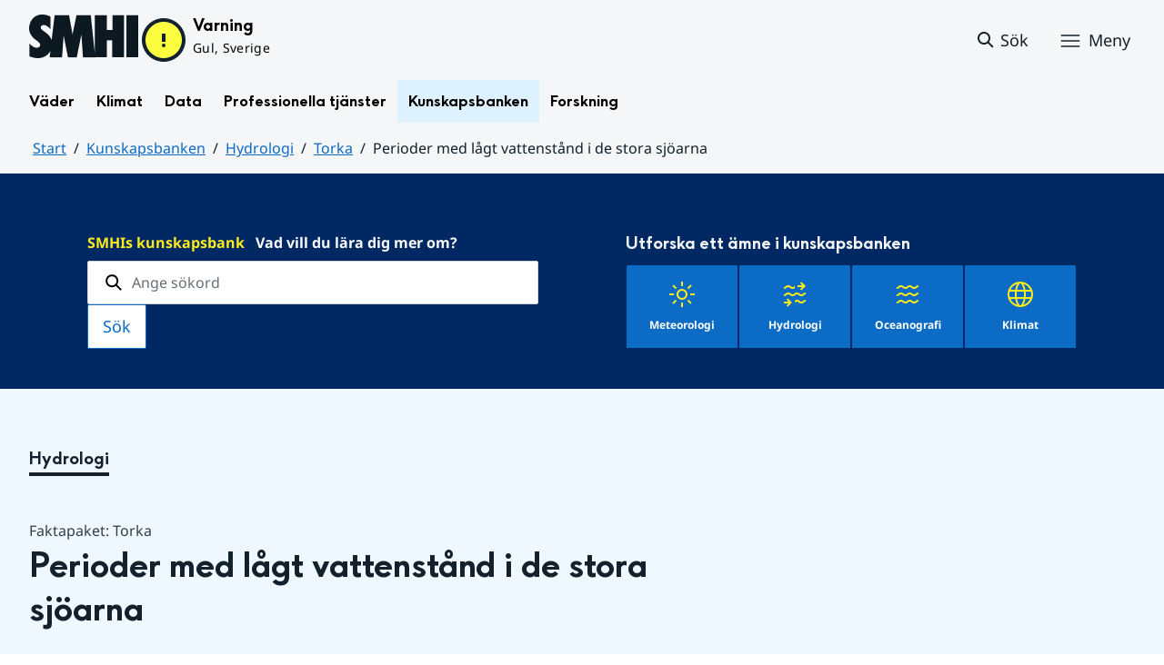

--- FILE ---
content_type: text/html;charset=UTF-8
request_url: https://www.smhi.se/kunskapsbanken/hydrologi/torka/perioder-med-lagt-vattenstand-i-de-stora-sjoarna
body_size: 19104
content:
<!DOCTYPE html>
<html lang="sv" class="sv-no-js sv-template-kunskapsbankssida">
<head>
   <meta charset="UTF-8">
   <script nonce="7761ea70-ff8e-11f0-b105-2b7973abeb41">(function(c){c.add('sv-js');c.remove('sv-no-js');})(document.documentElement.classList)</script>
   <title>Perioder med lågt vattenstånd i de stora sjöarna
 — SMHI</title>
   <link rel="preload" href="/sitevision/system-resource/bdd66dfdc2328c2f125ae6e9f3b09f5bc8c17704d462546388699fa8b3571e58/js/jquery.js" as="script">
   <link rel="preload" href="/sitevision/system-resource/bdd66dfdc2328c2f125ae6e9f3b09f5bc8c17704d462546388699fa8b3571e58/envision/envision.js" as="script">
   <link rel="preload" href="/sitevision/system-resource/bdd66dfdc2328c2f125ae6e9f3b09f5bc8c17704d462546388699fa8b3571e58/js/utils.js" as="script">
   <link rel="preload" href="/sitevision/system-resource/bdd66dfdc2328c2f125ae6e9f3b09f5bc8c17704d462546388699fa8b3571e58/js/portlets.js" as="script">
   <meta name="viewport" content="width=device-width, initial-scale=1, minimum-scale=1, shrink-to-fit=no">
   <meta name="dcterms.identifier" content="https://www.smhi.se">
   <meta name="dcterms.language" content="sv">
   <meta name="dcterms.format" content="text/html">
   <meta name="dcterms.type" content="text">
   <link rel="canonical" href="/kunskapsbanken/hydrologi/torka/perioder-med-lagt-vattenstand-i-de-stora-sjoarna">
   <link rel="stylesheet" type="text/css" href="/2.1e06e3b418b6c84bee32/1769000646505/sitevision-responsive-grids.css?gridConfigs=651.1e06e3b418b6c84bee3105_FIXED_FLUID_GRID%2C651.1e06e3b418b6c84bee3105_FLUID_GRID&pushPull=false">
   <link rel="stylesheet" type="text/css" href="/2.1e06e3b418b6c84bee32/1769000681762/sitevision-spacing.css">
   <link rel="stylesheet" type="text/css" href="/2.1e06e3b418b6c84bee32/368/4947/print/SiteVision.css">
   <link rel="stylesheet" type="text/css" href="/sitevision/system-resource/bdd66dfdc2328c2f125ae6e9f3b09f5bc8c17704d462546388699fa8b3571e58/css/portlets.css">
   <link rel="stylesheet" type="text/css" href="/sitevision/system-resource/bdd66dfdc2328c2f125ae6e9f3b09f5bc8c17704d462546388699fa8b3571e58/envision/envision.css">

      <link rel="stylesheet" type="text/css" href="/2.1e06e3b418b6c84bee32/91.104dba0d18d553f548c210e/1769000696223/0/sv-template-asset.css">
         <link rel="stylesheet" type="text/css" href="/webapp-resource/4.6ae791dc18fc9e7539e1552/360.7e3bfdac1919d93368ca76b/1726569716940/webapp-assets.css">
      <link rel="stylesheet" type="text/css" href="/webapp-resource/4.6ae791dc18fc9e7539e1552/360.1398f6d21933f39eea21/1732215173666/webapp-assets.css">
      <link rel="stylesheet" type="text/css" href="/webapp-resource/4.6ae791dc18fc9e7539e1552/360.2d311759192991368946/1729277573917/webapp-assets.css">
      <link rel="stylesheet" type="text/css" href="/webapp-resource/4.6ae791dc18fc9e7539e1552/360.7e3bfdac1919d93368ca789/1726569885375/webapp-assets.css">
      <link rel="stylesheet" type="text/css" href="/webapp-resource/4.6ae791dc18fc9e7539e1552/360.55d446f91937861d43d2270/1741009957258/webapp-assets.css">
      <link rel="stylesheet" type="text/css" href="/webapp-resource/4.6ae791dc18fc9e7539e1552/360.53cdce23194f389da055c59/1741009955799/webapp-assets.css">
      <link rel="stylesheet" type="text/css" href="/webapp-resource/4.6ae791dc18fc9e7539e1552/360.437eac6d192990f803f776a/1734352846744/webapp-assets.css">
      <link rel="stylesheet" type="text/css" href="/webapp-resource/4.6ae791dc18fc9e7539e1552/360.437eac6d192990f803f7ab3/1734352413654/webapp-assets.css">
      <link rel="stylesheet" type="text/css" href="/webapp-resource/4.6ae791dc18fc9e7539e1552/360.7e3bfdac1919d93368ca79a/1726570059429/webapp-assets.css">
      <link rel="stylesheet" type="text/css" href="/webapp-resource/4.6ae791dc18fc9e7539e1552/360.55d446f91937861d43d2277/1741079009337/webapp-assets.css">
      <link rel="stylesheet" type="text/css" href="/webapp-resource/4.6ae791dc18fc9e7539e1552/360.598b468c190544b123043e2/1719859974152/webapp-assets.css">
      <script nonce="7761ea70-ff8e-11f0-b105-2b7973abeb41">!function(t,e){t=t||"docReady",e=e||window;var n=[],o=!1,c=!1;function d(){if(!o){o=!0;for(var t=0;t<n.length;t++)try{n[t].fn.call(window,n[t].ctx)}catch(t){console&&console.error(t)}n=[]}}function a(){"complete"===document.readyState&&d()}e[t]=function(t,e){if("function"!=typeof t)throw new TypeError("callback for docReady(fn) must be a function");o?setTimeout(function(){t(e)},1):(n.push({fn:t,ctx:e}),"complete"===document.readyState?setTimeout(d,1):c||(document.addEventListener?(document.addEventListener("DOMContentLoaded",d,!1),window.addEventListener("load",d,!1)):(document.attachEvent("onreadystatechange",a),window.attachEvent("onload",d)),c=!0))}}("svDocReady",window);</script>
   

<script>
	var polopolyContextPath = "/kunskapsbanken/hydrologi/torka/perioder-med-lagt-vattenstand-i-de-stora-sjoarna/";
	var sitevisionBasename = "/kunskapsbanken/hydrologi/torka/perioder-med-lagt-vattenstand-i-de-stora-sjoarna/";
</script>

   

<script>
	(function (window, document) {
      window.smhi = window.smhi || {};
      window.smhi.breakpoints = {
         				"sv-bp-desktop": {
         		"name": "Desktop",
         		"maxWidth": "",
         		"minWidth": "1025px"
      		}

				
									,            
                     				"sv-bp-tablet": {
         		"name": "Tablet",
         		"maxWidth": "1024px",
         		"minWidth": "768px"
      		}

				
									,            
                     				"sv-bp-smartphone": {
         		"name": "Smartphone",
         		"maxWidth": "767px",
         		"minWidth": "1px"
      		}

				
				               };
   })(this, this.document);
</script>


   <!-- Start cookieyes banner -->
<!-- <script id="cookieyes" type="text/javascript" src="https://cdn-cookieyes.com/client_data/3c0d6de2306bef9d01985783/script.js"></script> -->
<!-- End cookieyes banner -->
   <!-- Matomo Tag Manager -->
<script>
  var _mtm = window._mtm = window._mtm || [];
  _mtm.push({'mtm.startTime': (new Date().getTime()), 'event': 'mtm.Start'});
  (function() {
    var d=document, g=d.createElement('script'), s=d.getElementsByTagName('script')[0];
    g.async=true; g.src='https://analytics-smhise.smhi.se/js/container_k1OMyIlF.js'; s.parentNode.insertBefore(g,s);
  })();
</script>
<!-- End Matomo Tag Manager -->
   <link rel="icon" type="image/png" href="/favicon-96x96.png" sizes="96x96" />
<link rel="icon" type="image/svg+xml" href="/favicon.svg" />
<link rel="icon" type="image/x-icon" href="/favicon.ico" />
<link rel="shortcut icon" href="/favicon.ico" />
<link rel="apple-touch-icon" sizes="180x180" href="/apple-touch-icon.png" />
<meta name="apple-mobile-web-app-title" content="SMHI" />
<link rel="manifest" href="/site.webmanifest" />
   <meta name="google-site-verification" content="f4FrGj8umqbFLnJpMKDRQwzWoLMX5UGgloD3fHLupgM" />
   <script nonce="7761ea70-ff8e-11f0-b105-2b7973abeb41">
      window.sv = window.sv || {};
      sv.UNSAFE_MAY_CHANGE_AT_ANY_GIVEN_TIME_webAppExternals = {};
      sv.PageContext = {
      pageId: '4.6ae791dc18fc9e7539e1552',
      siteId: '2.1e06e3b418b6c84bee32',
      userIdentityId: '',
      userIdentityReadTimeout: 0,
      userLocale: 'sv',
      dev: false,
      csrfToken: '',
      html5: true,
      useServerSideEvents: false,
      nodeIsReadOnly: false
      };
   </script>
      <script nonce="7761ea70-ff8e-11f0-b105-2b7973abeb41">!function(){"use strict";var t,n={},e={},i={};function r(t){return n[t]=n[t]||{instances:[],modules:{},bundle:{}},n[t]}document.querySelector("html").classList.add("js");var s={registerBootstrapData:function(t,n,i,r,s){var a,o=e[t];o||(o=e[t]={}),(a=o[i])||(a=o[i]={}),a[n]={subComponents:r,options:s}},registerInitialState:function(t,n){i[t]=n},registerApp:function(n){var e=n.applicationId,i=r(e);if(t){var s={};s[e]=i,s[e].instances=[n],t.start(s)}else i.instances.push(n)},registerModule:function(t){r(t.applicationId).modules[t.path]=t},registerBundle:function(t){r(t.applicationId).bundle=t.bundle},getRegistry:function(){return n},setAppStarter:function(n){t=n},getBootstrapData:function(t){return e[t]},getInitialState:function(t){return i[t]}};window.AppRegistry=s}();</script>
   <meta name="twitter:site" content="@SMHI" data-reactroot=""/>
   <meta property="og:site_name" content="SMHI" data-reactroot=""/>
   <meta property="og:title" content="Perioder med lågt vattenstånd i de stora sjöarna" data-reactroot=""/>
   <meta property="og:description" content="När har det varit lågt vattenstånd i de stora sjöarna och hur lågt var det då? Här finner du en sammanställning av perioder med lågt vattenstånd utifrån SMHIs observationer." data-reactroot=""/>
   <meta property="og:url" content="https://www.smhi.se/kunskapsbanken/hydrologi/torka/perioder-med-lagt-vattenstand-i-de-stora-sjoarna" data-reactroot=""/>
   <meta name="twitter:card" content="summary" data-reactroot=""/>
   <style type="text/css">
                        [src="/sitevision/util/images/externallink.png"],
                        [src="/sitevision/util/images/externallinknewwindow.png"] {
                            display: none;
                        }
        </style>
</head>
<body class=" sv-responsive sv-theme-standardtema env-m-around--0">
<div id="svid10_1e06e3b418b6c84bee361" class="sv-layout"><div class="sv-vertical sv-layout sv-skip-spacer sv-template-layout" id="svid10_1e06e3b418b6c84bee375"><div id="svid94_1e06e3b418b6c84bee378"><div class="sv-vertical sv-layout sv-skip-spacer sv-template-layout" id="svid10_55d446f91937861d43d2a65"><div class="sv-custom-module sv-smhi-theme sv-skip-spacer sv-template-portlet
" id="svid12_55d446f91937861d43d2a66"><div id="SMHItema"><!-- SMHI-tema --></div>
<script nonce="7761ea70-ff8e-11f0-b105-2b7973abeb41">AppRegistry.registerApp({applicationId:'smhi-theme|0.0.6',htmlElementId:'svid12_55d446f91937861d43d2a66',route:'/',portletId:'12.55d446f91937861d43d2a66',locale:'sv',defaultLocale:'en',webAppId:'smhi-theme',webAppVersion:'0.0.6',webAppAopId:'360.53cdce23194f389da055c59',webAppImportTime:'1741009955799',requiredLibs:{}});</script></div>
<div class="sv-custom-module sv-opengraph sv-template-portlet
" id="svid12_53cdce23194f389da05baa"><div id="Opengraph"><!-- Opengraph --></div>
<script nonce="7761ea70-ff8e-11f0-b105-2b7973abeb41">AppRegistry.registerApp({applicationId:'opengraph|0.0.2',htmlElementId:'svid12_53cdce23194f389da05baa',route:'/',portletId:'12.53cdce23194f389da05baa',locale:'sv',defaultLocale:'en',webAppId:'opengraph',webAppVersion:'0.0.2',webAppAopId:'360.4cdca89f195b3c486e5d2a',webAppImportTime:'1742810018334',requiredLibs:{"react":"17.0.2"}});</script></div>
</div>
<header class="sv-vertical sv-layout smhi-page-header sv-template-layout" id="svid10_104dba0d18d553f548c1161"><div class="sv-html-portlet sv-portlet sv-skip-spacer sv-template-portlet
" id="svid12_7e3bfdac1919d93368cc359"><div id="Lanktillsidansinnehall"><!-- Länk till sidans innehåll --></div><a href="#toMainContent" class="env-assistive-text env-assistive-text--focusable env-link">
   Hoppa till sidans innehåll
</a></div>
<div class="sv-vertical sv-layout sv-template-layout" id="svid10_104dba0d18d553f548c1162"><div class="sv-vertical sv-layout sv-skip-spacer sv-template-layout" id="svid93_104dba0d18d553f548c1163"></div>
</div>
<div class="sv-fixed-fluid-grid sv-grid-1280 sv-layout sv-template-layout" id="svid10_104dba0d18d553f548c116a"><div class="sv-row sv-layout sv-skip-spacer sv-template-layout" id="svid10_104dba0d18d553f548c116b"><div class="sv-layout sv-skip-spacer sv-column-12 sv-template-layout" id="svid10_104dba0d18d553f548c116c"><div class="sv-vertical sv-layout sv-skip-spacer sv-template-layout" id="svid10_104dba0d18d553f548c116d"><div class="sv-vertical sv-layout sv-skip-spacer sv-template-layout" id="svid93_104dba0d18d553f548c116e"><div class="sv-vertical sv-layout smhi-page-header__container sv-skip-spacer sv-template-layout" id="svid10_104dba0d18d553f548c116f"><div class="sv-layout sv-skip-spacer sv-template-portlet
" id="svid30_104dba0d18d553f548c1170"><div id="SidhuvudLogotyp"><!-- Sidhuvud: Logotyp --></div><div class="sv-script-portlet sv-portlet sv-skip-spacer sv-template-portlet
" id="svid12_1e06e3b418b6c84bee320b"><div id="SkriptLogotyp"><!-- Skript: Logotyp --></div>


<div class="smhi-header-logo">
		   <a class="smhi-header-logo__item smhi-header-logo__item--is-link smhi-header-logo__item--has-logo" href="/"><img src="/images/18.1e06e3b418b6c84bee31aa/1698936449879/SMHILogo.png" class="sv-noborder" style="max-width:120px;max-height:48px" alt="SMHI"></a>
	</div><!--! .smhi-header-logo -->
</div>
</div>
<div class="sv-layout sv-template-portlet
" id="svid30_6ef5093f18ecc9113ba2aa"><div id="SidhuvudVarning"><!-- Sidhuvud: Varning --></div><div class="sv-proxy-portlet sv-portlet sv-skip-spacer sv-template-portlet
" id="svid12_1e06e3b418b6c84bee351a"><div id="ProxyVadervarning"><!-- Proxy: Vädervarning --></div><style type="text/css">@import "/warningswidget/assets/index.wpt-a.021bb5a4.css";</style><script type="module" crossorigin="crossorigin" src="/warningswidget/assets/index.wpt-a.2dda0e1f.js"></script><script type="module">import.meta.url;import("_").catch(()=>1);async function* g(){};if(location.protocol!="file:"){window.__vite_is_modern_browser=true}</script><script type="module">!function(){if(window.__vite_is_modern_browser)return;console.warn("vite: loading legacy chunks, syntax error above and the same error below should be ignored");var e=document.getElementById("vite-legacy-polyfill-1b125a98"),n=document.createElement("script");n.src=e.src,n.onload=function(){System.import(document.getElementById('vite-legacy-entry-1b125a98').getAttribute('data-src'))},document.body.appendChild(n)}();</script>
    
          <div class="wpt-external-content-warningswidget" id="wpt-external-content-warningswidget">
            
<div id="warningwidget-root"></div>
          
</div>
          
    
    <script nomodule="nomodule">!function(){var e=document,t=e.createElement("script");if(!("noModule"in t)&&"onbeforeload"in t){var n=!1;e.addEventListener("beforeload",(function(e){if(e.target===t)n=!0;else if(!e.target.hasAttribute("nomodule")||!n)return;e.preventDefault()}),!0),t.type="module",t.src=".",e.head.appendChild(t),t.remove()}}();</script>
    <script id="vite-legacy-polyfill-1b125a98" nomodule="nomodule" crossorigin="crossorigin" src="/warningswidget/assets/polyfills-legacy.wpt-a.495a3848.js"></script>
    <script id="vite-legacy-entry-1b125a98" nomodule="nomodule" crossorigin="crossorigin" data-src="/warningswidget/assets/index-legacy.wpt-a.8d275600.js">System.import(document.getElementById('vite-legacy-entry-1b125a98').getAttribute('data-src'))</script>
  </div>
<div class="sv-text-portlet sv-use-margins sv-template-portlet
" id="svid12_1e2abd2f18bd822635430d"><div id="Tomtfelmeddelande"><!-- Tomt felmeddelande --></div><div class="sv-text-portlet-content"></div></div>
</div>
<div class="sv-vertical sv-layout sv-template-layout" id="svid10_104dba0d18d553f548c1172"><div class="sv-script-portlet sv-portlet sv-skip-spacer sv-template-portlet
" id="svid12_104dba0d18d553f548c1173"><div id="Skriptsok"><!-- Skript - sök --></div><!-- Link to search page in case of no js -->
<a 
    href="/"
    aria-label="Sök"
    class="smhi-header-search__toggle smhi-header-search__toggle--no-js env-button env-button--link"> 
	<svg class="env-icon env-icon--medium" aria-hidden="true">
        <use xlink:href="/images/18.1e06e3b418b6c84bee33be/1704211000927/search-outline-24x24--cloud.svg#search-24"></use>
    </svg>
	<span class="smhi-header-search__toggle-text">Sök</span>
</a>

<!-- Button to toggle search-field -->
<a 
    role="button"
    href="#smhi-header-search-field"
    data-env-collapse
    aria-label="Sök"
    aria-expanded="false"
    aria-controls="smhi-header-search-field" 
    class="env-button env-button--link smhi-header-search__toggle smhi-header-search__toggle--js">
    <svg class="env-icon env-icon--medium" aria-hidden="true">
        <use xlink:href="/images/18.1e06e3b418b6c84bee33be/1704211000927/search-outline-24x24--cloud.svg#search-24"></use>
    </svg>
	<span class="smhi-header-search__toggle-text">Sök</span>
</a>
</div>
<div class="sv-custom-module sv-marketplace-sitevision-mobile-menu sv-template-portlet
" id="svid12_104dba0d18d553f548c1174"><div id="Meny"><!-- Meny --></div><div data-cid="12.104dba0d18d553f548c1174"><nav aria-label="Meny" data-reactroot=""><button type="button" class="env-button env-button--medium env-button--icon env-button--link env-button--icon-before" aria-haspopup="dialog">Meny<svg xmlns="http://www.w3.org/2000/svg" viewBox="0 0 24 24" class="env-icon env-icon--medium" aria-hidden="true"><path d="M2.25,18.75c-.41,0-.75-.34-.75-.75s.34-.75,.75-.75H21.75c.41,0,.75,.34,.75,.75s-.34,.75-.75,.75H2.25Z"></path><path d="M2.25,12.75c-.41,0-.75-.34-.75-.75s.34-.75,.75-.75H21.75c.41,0,.75,.34,.75,.75s-.34,.75-.75,.75H2.25Z"></path><path d="M2.25,6.75c-.41,0-.75-.34-.75-.75s.34-.75,.75-.75H21.75c.41,0,.75,.34,.75,.75s-.34,.75-.75,.75H2.25Z"></path></svg></button></nav></div><script nonce="7761ea70-ff8e-11f0-b105-2b7973abeb41" >AppRegistry.registerBootstrapData('12.104dba0d18d553f548c1174','12.104dba0d18d553f548c1174','AGNOSTIC_RENDERER');</script><script nonce="7761ea70-ff8e-11f0-b105-2b7973abeb41">AppRegistry.registerInitialState('12.104dba0d18d553f548c1174',{"portletName":"Meny","menuColor":"menuColorDefault","menuTextColor":"menuTextDefault","menuStyle":"modal","button":{"text":"Meny","type":"textAndIconBefore","size":"medium","color":null,"variant":"link"},"items":[{"id":"4.1e06e3b418b6c84bee3b7","current":false,"active":false,"name":"Väder","uri":"/vader","items":[{"notFetched":true,"level":2,"id":"4.4ff9e8b318f197a7e5d4d167"}],"level":1},{"id":"4.1e06e3b418b6c84bee3bf","current":false,"active":false,"name":"Klimat","uri":"/klimat","items":[{"notFetched":true,"level":2,"id":"4.18f5a56618fc9f08e8336a11"}],"level":1},{"id":"4.1e06e3b418b6c84bee3c7","current":false,"active":false,"name":"Data","uri":"/data","items":[{"notFetched":true,"level":2,"id":"4.437eac6d192990f803f14ad"}],"level":1},{"id":"4.1e06e3b418b6c84bee3cf","current":false,"active":false,"name":"Professionella tjänster","uri":"/professionella-tjanster","items":[{"notFetched":true,"level":2,"id":"4.1e2abd2f18bd82263543a0"}],"level":1},{"id":"4.1e06e3b418b6c84bee3d7","current":false,"active":true,"name":"Kunskapsbanken","uri":"/kunskapsbanken","items":[{"id":"4.104dba0d18d553f548c71a","current":false,"active":false,"name":"Meteorologi","uri":"/kunskapsbanken/meteorologi","items":[{"notFetched":true,"level":3,"id":"4.331065751938649d72b1b5"}],"level":2},{"id":"4.104dba0d18d553f548c723","current":false,"active":true,"name":"Hydrologi","uri":"/kunskapsbanken/hydrologi","items":[{"id":"4.104dba0d18d553f548c8d9","current":false,"active":false,"name":"De stora sjöarna","uri":"/kunskapsbanken/hydrologi/de-stora-sjoarna","items":[{"notFetched":true,"level":4,"id":"4.6ae791dc18fc9e7539ec56f"}],"level":3},{"id":"4.104dba0d18d553f548c8eb","current":false,"active":false,"name":"Historiska torrperioder","uri":"/kunskapsbanken/hydrologi/historiska-torrperioder","items":[{"notFetched":true,"level":4,"id":"4.18f5a56618fc9f08e8321836"}],"level":3},{"id":"4.104dba0d18d553f548c8f4","current":false,"active":false,"name":"Historiska översvämningar","uri":"/kunskapsbanken/hydrologi/historiska-oversvamningar","items":[{"notFetched":true,"level":4,"id":"4.6da8c3bd198c10f02251ac0"}],"level":3},{"id":"4.6ae791dc18fc9e7539e62d","current":false,"active":false,"name":"Hydrografiska data","uri":"/kunskapsbanken/hydrologi/hydrografiska-data","items":[{"notFetched":true,"level":4,"id":"4.104dba0d18d553f548c8d0"}],"level":3},{"id":"4.104dba0d18d553f548c906","current":false,"active":false,"name":"Is på sjöar och vattendrag","uri":"/kunskapsbanken/hydrologi/is-pa-sjoar-och-vattendrag","items":[{"notFetched":true,"level":4,"id":"4.18f5a56618fc9f08e831781b"}],"level":3},{"id":"106.740fe71118e3858ed567e","current":false,"active":false,"name":"Klimateffekter i sjöar och vattendrag","uri":"/kunskapsbanken/hydrologi/klimateffekter-i-sjoar-och-vattendrag","items":[{"notFetched":true,"level":4,"id":"106.5a9957c419abf7cf27f8e3b"}],"level":3},{"id":"4.104dba0d18d553f548c92a","current":false,"active":false,"name":"Mänsklig påverkan på Sveriges hydrologi","uri":"/kunskapsbanken/hydrologi/mansklig-paverkan-pa-sveriges-hydrologi","items":[{"notFetched":true,"level":4,"id":"4.18f5a56618fc9f08e831b9a2"}],"level":3},{"id":"4.104dba0d18d553f548c933","current":false,"active":false,"name":"Mätning av flöde och vattenstånd","uri":"/kunskapsbanken/hydrologi/matning-av-flode-och-vattenstand","items":[{"notFetched":true,"level":4,"id":"4.18f5a56618fc9f08e8327271"}],"level":3},{"id":"4.104dba0d18d553f548c93c","current":false,"active":false,"name":"Sveriges sjöar","uri":"/kunskapsbanken/hydrologi/sveriges-sjoar","items":[{"notFetched":true,"level":4,"id":"4.18f5a56618fc9f08e831f923"}],"level":3},{"id":"4.104dba0d18d553f548c945","current":false,"active":false,"name":"Sveriges vattendrag","uri":"/kunskapsbanken/hydrologi/sveriges-vattendrag","items":[{"notFetched":true,"level":4,"id":"4.18f5a56618fc9f08e8313ac1"}],"level":3},{"id":"4.104dba0d18d553f548c94e","current":false,"active":true,"name":"Torka","uri":"/kunskapsbanken/hydrologi/torka","items":[{"id":"4.6ae791dc18fc9e7539e2fc","current":false,"active":false,"name":"Vanliga frågor och svar om torka och vattenbrist","uri":"/kunskapsbanken/hydrologi/torka/vanliga-fragor-och-svar-om-torka-och-vattenbrist","items":null,"level":4},{"id":"4.7e3bfdac1919d93368c8d30","current":false,"active":false,"name":"Olika typer av torka","uri":"/kunskapsbanken/hydrologi/torka/olika-typer-av-torka","items":null,"level":4},{"id":"4.6ae791dc18fc9e7539ee349","current":false,"active":false,"name":"Vattenbrist","uri":"/kunskapsbanken/hydrologi/torka/vattenbrist","items":null,"level":4},{"id":"4.6ae791dc18fc9e7539e1552","current":true,"active":true,"name":"Perioder med lågt vattenstånd i de stora sjöarna","uri":"/kunskapsbanken/hydrologi/torka/perioder-med-lagt-vattenstand-i-de-stora-sjoarna","items":[],"level":4},{"id":"4.6ae791dc18fc9e7539e6fd1","current":false,"active":false,"name":"Statistiska index för att beskriva torka","uri":"/kunskapsbanken/hydrologi/torka/statistiska-index-for-att-beskriva-torka","items":null,"level":4},{"id":"4.18f5a56618fc9f08e8315de3","current":false,"active":false,"name":"Går det att motverka vattenbrist i större sjöar och vattendrag?","uri":"/kunskapsbanken/hydrologi/torka/gar-det-att-motverka-vattenbrist-i-storre-sjoar-och-vattendrag","items":null,"level":4},{"id":"4.6061ceca196aaa57f292882","current":false,"active":false,"name":"Vintertorka","uri":"/kunskapsbanken/hydrologi/torka/vintertorka","items":null,"level":4}],"level":3},{"id":"4.104dba0d18d553f548c969","current":false,"active":false,"name":"Vattenbalans och vattnets kretslopp","uri":"/kunskapsbanken/hydrologi/vattenbalans-och-vattnets-kretslopp","items":[{"notFetched":true,"level":4,"id":"4.18f5a56618fc9f08e8317670"}],"level":3},{"id":"4.104dba0d18d553f548c960","current":false,"active":false,"name":"Vattenföring","uri":"/kunskapsbanken/hydrologi/vattenforing","items":[{"notFetched":true,"level":4,"id":"4.6ae791dc18fc9e7539e7f44"}],"level":3},{"id":"4.104dba0d18d553f548c972","current":false,"active":false,"name":"Våtmarker","uri":"/kunskapsbanken/hydrologi/vatmarker","items":[{"notFetched":true,"level":4,"id":"4.40fb3c161914b7fd06151ff"}],"level":3},{"id":"4.104dba0d18d553f548c97b","current":false,"active":false,"name":"Översvämningar","uri":"/kunskapsbanken/hydrologi/oversvamningar","items":[{"notFetched":true,"level":4,"id":"4.18f5a56618fc9f08e832820a"}],"level":3}],"level":2},{"id":"4.104dba0d18d553f548c72c","current":false,"active":false,"name":"Oceanografi","uri":"/kunskapsbanken/oceanografi","items":[{"notFetched":true,"level":3,"id":"4.104dba0d18d553f548c98d"}],"level":2},{"id":"4.104dba0d18d553f548c735","current":false,"active":false,"name":"Klimat","uri":"/kunskapsbanken/klimat","items":[{"notFetched":true,"level":3,"id":"4.104dba0d18d553f548ca38"}],"level":2},{"id":"4.55d446f91937861d43d1c86","current":false,"active":false,"name":"Från dåtid till nutid","uri":"/kunskapsbanken/fran-datid-till-nutid","items":[{"notFetched":true,"level":3,"id":"4.104dba0d18d553f548c8e2"}],"level":2},{"id":"4.53cdce23194f389da053ed9","current":false,"active":false,"name":"Väder, vatten och klimat för unga och lärare","uri":"/kunskapsbanken/vader-vatten-och-klimat-for-unga-och-larare","items":null,"level":2}],"level":1},{"id":"4.1e06e3b418b6c84bee313d","current":false,"active":false,"name":"Forskning","uri":"/forskning","items":[{"notFetched":true,"level":2,"id":"4.4ff9e8b318f197a7e5d63681"}],"level":1},{"id":"4.1e2abd2f18bd822635435b","current":false,"active":false,"name":"Nyheter","uri":"/nyheter","items":null,"level":1},{"id":"4.104dba0d18d553f548caa4","current":false,"active":false,"name":"Blogg","uri":"/blogg","items":null,"level":1},{"id":"4.104dba0d18d553f548caad","current":false,"active":false,"name":"Podd","uri":"/podd","items":null,"level":1},{"id":"4.104dba0d18d553f548c764","current":false,"active":false,"name":"Om SMHI","uri":"/om-smhi","items":[{"notFetched":true,"level":2,"id":"4.53cdce23194f389da051b97"}],"level":1},{"id":"4.598b468c190544b12301d086","current":false,"active":false,"name":"Jobba på SMHI","uri":"/jobba-pa-smhi","items":[{"notFetched":true,"level":2,"id":"4.598b468c190544b12301b5bc"}],"level":1},{"id":"4.104dba0d18d553f548ca9b","current":false,"active":false,"name":"Kontakta SMHI","uri":"/kontakta-smhi","items":[{"notFetched":true,"level":2,"id":"4.104dba0d18d553f548cb58"}],"level":1},{"id":"4.53cdce23194f389da052053","current":false,"active":false,"name":"Publikationer från SMHI","uri":"/publikationer-fran-smhi","items":[{"notFetched":true,"level":2,"id":"4.40fb3c161914b7fd061f1"}],"level":1},{"id":"4.104dba0d18d553f548cab6","current":false,"active":false,"name":"Tema","uri":"/tema","items":[{"notFetched":true,"level":2,"id":"4.104dba0d18d553f548cada"}],"level":1}]});</script>
<script nonce="7761ea70-ff8e-11f0-b105-2b7973abeb41">AppRegistry.registerApp({applicationId:'marketplace.sitevision.mobile-menu|1.3.0',htmlElementId:'svid12_104dba0d18d553f548c1174',route:'/',portletId:'12.104dba0d18d553f548c1174',locale:'sv',defaultLocale:'en',webAppId:'marketplace.sitevision.mobile-menu',webAppVersion:'1.3.0',webAppAopId:'360.1398f6d21933f39eea21',webAppImportTime:'1732215173666',requiredLibs:{"react":"17.0.2"},childComponentStateExtractionStrategy:'BY_ID'});</script></div>
</div>
</div>
<div class="sv-vertical sv-layout sv-hide-sv-bp-smartphone sv-hide-sv-bp-tablet smhi-page-header__container sv-template-layout" id="svid10_104dba0d18d553f548c1176"><div class="sv-custom-module sv-megamenu sv-skip-spacer sv-template-portlet
" id="svid12_6ef5093f18ecc9113ba3e7"><div id="Megameny"><!-- Megameny --></div><div data-cid="12.6ef5093f18ecc9113ba3e7"><nav class="smhi-main-nav vYOUEMqad6QbJD8Wjz2d" aria-label="Toppnavigation"><ul class="smhi-main-nav__list"><li class="smhi-main-nav__list-item"><span class="smhi-main-nav__item-wrapper"><button aria-expanded="false" aria-controls="smhi-mega-menu-4.1e06e3b418b6c84bee3b7" aria-haspopup="true" class="lbDkoyRdUHp4p3jqVNPO smhi-main-nav__link " aria-label="Öppna menystruktur för  Väder" aria-current="false">Väder</button></span><div id="smhi-mega-menu-4.1e06e3b418b6c84bee3b7" style="max-height:calc(100vh - 136px)" class="smhi-main-nav__mega-wrapper vrmS7U_gemyRnmKq9BeE"></div></li><li class="smhi-main-nav__list-item"><span class="smhi-main-nav__item-wrapper"><button aria-expanded="false" aria-controls="smhi-mega-menu-4.1e06e3b418b6c84bee3bf" aria-haspopup="true" class="lbDkoyRdUHp4p3jqVNPO smhi-main-nav__link " aria-label="Öppna menystruktur för  Klimat" aria-current="false">Klimat</button></span><div id="smhi-mega-menu-4.1e06e3b418b6c84bee3bf" style="max-height:calc(100vh - 136px)" class="smhi-main-nav__mega-wrapper vrmS7U_gemyRnmKq9BeE"></div></li><li class="smhi-main-nav__list-item"><span class="smhi-main-nav__item-wrapper"><button aria-expanded="false" aria-controls="smhi-mega-menu-4.1e06e3b418b6c84bee3c7" aria-haspopup="true" class="lbDkoyRdUHp4p3jqVNPO smhi-main-nav__link " aria-label="Öppna menystruktur för  Data" aria-current="false">Data</button></span><div id="smhi-mega-menu-4.1e06e3b418b6c84bee3c7" style="max-height:calc(100vh - 136px)" class="smhi-main-nav__mega-wrapper vrmS7U_gemyRnmKq9BeE"></div></li><li class="smhi-main-nav__list-item"><span class="smhi-main-nav__item-wrapper"><button aria-expanded="false" aria-controls="smhi-mega-menu-4.1e06e3b418b6c84bee3cf" aria-haspopup="true" class="lbDkoyRdUHp4p3jqVNPO smhi-main-nav__link " aria-label="Öppna menystruktur för  Professionella tjänster" aria-current="false">Professionella tjänster</button></span><div id="smhi-mega-menu-4.1e06e3b418b6c84bee3cf" style="max-height:calc(100vh - 136px)" class="smhi-main-nav__mega-wrapper vrmS7U_gemyRnmKq9BeE"></div></li><li class="smhi-main-nav__list-item"><span class="smhi-main-nav__item-wrapper"><button aria-expanded="false" aria-controls="smhi-mega-menu-4.1e06e3b418b6c84bee3d7" aria-haspopup="true" class="lbDkoyRdUHp4p3jqVNPO smhi-main-nav__link NiNr7k2boEzl1t49Ahj1" aria-label="Öppna menystruktur för  Kunskapsbanken" aria-current="false">Kunskapsbanken</button></span><div id="smhi-mega-menu-4.1e06e3b418b6c84bee3d7" style="max-height:calc(100vh - 136px)" class="smhi-main-nav__mega-wrapper vrmS7U_gemyRnmKq9BeE"></div></li><li class="smhi-main-nav__list-item"><span class="smhi-main-nav__item-wrapper"><button aria-expanded="false" aria-controls="smhi-mega-menu-4.1e06e3b418b6c84bee313d" aria-haspopup="true" class="lbDkoyRdUHp4p3jqVNPO smhi-main-nav__link " aria-label="Öppna menystruktur för  Forskning" aria-current="false">Forskning</button></span><div id="smhi-mega-menu-4.1e06e3b418b6c84bee313d" style="max-height:calc(100vh - 136px)" class="smhi-main-nav__mega-wrapper vrmS7U_gemyRnmKq9BeE"></div></li></ul></nav></div><script nonce="7761ea70-ff8e-11f0-b105-2b7973abeb41" >AppRegistry.registerBootstrapData('12.6ef5093f18ecc9113ba3e7','12.6ef5093f18ecc9113ba3e7','AGNOSTIC_RENDERER');</script><script nonce="7761ea70-ff8e-11f0-b105-2b7973abeb41">AppRegistry.registerInitialState('12.6ef5093f18ecc9113ba3e7',{"pages":[{"id":"4.1e06e3b418b6c84bee3b7","name":"Väder","uri":"/vader","current":false,"active":false,"hasChildren":true,"children":[],"visible":true,"extraLink":"","extraLinkText":""},{"id":"4.1e06e3b418b6c84bee3bf","name":"Klimat","uri":"/klimat","current":false,"active":false,"hasChildren":true,"children":[],"visible":true,"extraLink":"/klimat/klimatlaget","extraLinkText":"Klimatläget"},{"id":"4.1e06e3b418b6c84bee3c7","name":"Data","uri":"/data","current":false,"active":false,"hasChildren":true,"children":[],"visible":true,"extraLink":"","extraLinkText":""},{"id":"4.1e06e3b418b6c84bee3cf","name":"Professionella tjänster","uri":"/professionella-tjanster","current":false,"active":false,"hasChildren":true,"children":[],"visible":true,"extraLink":"","extraLinkText":""},{"id":"4.1e06e3b418b6c84bee3d7","name":"Kunskapsbanken","uri":"/kunskapsbanken","current":false,"active":true,"hasChildren":true,"children":[],"visible":true,"extraLink":"","extraLinkText":""},{"id":"4.1e06e3b418b6c84bee313d","name":"Forskning","uri":"/forskning","current":false,"active":false,"hasChildren":true,"children":[],"visible":true,"extraLink":"","extraLinkText":""}]});</script>
<script nonce="7761ea70-ff8e-11f0-b105-2b7973abeb41">AppRegistry.registerApp({applicationId:'megamenu|0.1.1',htmlElementId:'svid12_6ef5093f18ecc9113ba3e7',route:'/',portletId:'12.6ef5093f18ecc9113ba3e7',locale:'sv',defaultLocale:'en',webAppId:'megamenu',webAppVersion:'0.1.1',webAppAopId:'360.55d446f91937861d43d2277',webAppImportTime:'1741079009337',requiredLibs:{"react":"17.0.2"}});</script></div>
<div class="sv-language-portlet sv-portlet sv-template-portlet
" id="svid12_104dba0d18d553f548c1179"><div id="Sprakvaljare"><!-- Språkväljare --></div></div>
</div>
</div>
</div>
</div>
</div>
</div>
<div class="sv-vertical sv-layout sv-template-layout" id="svid10_104dba0d18d553f548c1186"><div class="sv-vertical sv-layout sv-skip-spacer sv-template-layout" id="svid93_104dba0d18d553f548c118c"><div class="sv-searchform-portlet sv-portlet sv-skip-spacer sv-template-portlet
" id="svid12_104dba0d18d553f548c118d"><div id="Sokruta"><!-- Sökruta --></div>

	

                                                                                                             
<script nonce="7761ea70-ff8e-11f0-b105-2b7973abeb41">
svDocReady(function() {
   // Backwards compatibility for custom templates
   $svjq("#search12_104dba0d18d553f548c118d").on('focusin', function() {
      if ($svjq("#search12_104dba0d18d553f548c118d").val() == "Ange sökord") {
         $svjq("#search12_104dba0d18d553f548c118d").val("");
         return false;
      }
   });
   // Submit, blocks empty and placeholder queries
   $svjq("#search12_104dba0d18d553f548c118dbutton").on('click', function() {
      const qry = $svjq("#search12_104dba0d18d553f548c118d").val();
      if (qry == "" || qry == "Ange sökord") {
         return false;
      }
   });
   // Invokes the search button if user presses the enter key (needed in IE)
   $svjq("#search12_104dba0d18d553f548c118d").on('keypress', function(e) {
      if (e.which == 13) {
         $svjq("#search12_104dba0d18d553f548c118dbutton").trigger('focus').trigger('click');
         return false;
      }
   });
});
</script>


   
<div class="env-collapse smhi-header-search__field" id="smhi-header-search-field">
   
   <form method="get" action="/sokresultat" class="env-m-around--0">
      <div role="search" class="env-form-element">
         <label for="search12_104dba0d18d553f548c118d" class="env-assistive-text">Sök</label>
         <div class="env-form-element__control env-form-input-group" >
            <input id="search12_104dba0d18d553f548c118d"
                  class="normal env-form-input env-form-input--search"
                  type="text"
                  name="query"
                  value=""
                  autocomplete="off"
                                                   placeholder="Ange sökord"
                           />
            <button id="search12_104dba0d18d553f548c118dbutton" type="submit" name="submitButton" class="normal env-button env-button--secondary">
                                 Sök            
                           </button>
         </div>
      </div>
      <div id="search12_104dba0d18d553f548c118dselectedState" class="env-assistive-text"  aria-atomic="true" aria-live="assertive"></div>
   </form>
   
</div>



</div>
</div>
</div>
</header>
<div class="sv-vertical sv-layout smhi-page-main sv-template-layout" id="svid10_1e2abd2f18bd822635418"><div class="sv-vertical sv-layout sv-skip-spacer sv-template-layout" id="svid10_1e06e3b418b6c84bee35bd"><div class="sv-vertical sv-layout sv-skip-spacer sv-template-layout" id="svid93_1e06e3b418b6c84bee35bf"><div class="sv-fixed-fluid-grid sv-grid-1280 sv-layout sv-skip-spacer sv-template-layout" id="svid10_1e2abd2f18bd822635419"><div class="sv-row sv-layout sv-skip-spacer sv-template-layout" id="svid10_104dba0d18d553f548cf27"><div class="sv-layout sv-skip-spacer sv-column-12 sv-template-layout" id="svid10_104dba0d18d553f548cf28"><div class="sv-layout sv-skip-spacer sv-template-portlet
" id="svid30_1e06e3b418b6c84bee35be"><div id="SidhuvudBrodsmulor"><!-- Sidhuvud: Brödsmulor --></div><div class="sv-vertical sv-layout sv-skip-spacer sv-template-layout" id="svid10_1e2abd2f18bd8226354bf"><div class="sv-vertical sv-layout sv-skip-spacer sv-template-layout" id="svid93_1e2abd2f18bd8226354c0"><div class="sv-custom-module sv-marketplace-sitevision-breadcrumbs sv-skip-spacer sv-template-portlet
" id="svid12_1e06e3b418b6c84bee34ac"><div id="Lankstig"><!-- Länkstig --></div><nav aria-label="Länkstig"><ol class="env-breadcrumb env-text"><li class="env-breadcrumb__item"><a href="/" class="env-link-secondary">Start</a></li><li class="env-breadcrumb__item"><a href="/kunskapsbanken" class="env-link-secondary">Kunskapsbanken</a></li><li class="env-breadcrumb__item"><a href="/kunskapsbanken/hydrologi" class="env-link-secondary">Hydrologi</a></li><li class="env-breadcrumb__item"><a href="/kunskapsbanken/hydrologi/torka" class="env-link-secondary">Torka</a></li><li class="env-breadcrumb__item" aria-current="page">Perioder med lågt vattenstånd i de stora sjöarna</li></ol></nav>
<script nonce="7761ea70-ff8e-11f0-b105-2b7973abeb41">AppRegistry.registerApp({applicationId:'marketplace.sitevision.breadcrumbs|1.2.0',htmlElementId:'svid12_1e06e3b418b6c84bee34ac',route:'/',portletId:'12.1e06e3b418b6c84bee34ac',locale:'sv',defaultLocale:'en',webAppId:'marketplace.sitevision.breadcrumbs',webAppVersion:'1.2.0',webAppAopId:'360.2d311759192991368946',webAppImportTime:'1729277573917',requiredLibs:{},childComponentStateExtractionStrategy:'BY_ID'});</script></div>
</div>
</div>
</div>
</div>
</div>
</div>
</div>
</div>
<main class="sv-vertical sv-layout sv-template-layout" id="svid10_1e06e3b418b6c84bee374"><div class="sv-html-portlet sv-portlet sv-skip-spacer sv-template-portlet
" id="svid12_7e3bfdac1919d93368cc35b"><div id="AnkareforInnehall"><!-- Ankare för Innehåll --></div><p id="toMainContent" class="env-assistive-text">
   Huvudinnehåll
</p></div>
<div id="svid94_104dba0d18d553f548c2115"><div class="sv-vertical smhi-component--darkmode sv-layout sv-skip-spacer sv-template-layout" style="background-color: var(--colorSky100);" id="svid10_104dba0d18d553f548c2116"><div class="sv-fluid-grid sv-grid-1280 sv-layout sv-skip-spacer sv-template-layout" style="width: 100%!important;" id="svid10_104dba0d18d553f548c2117"><div class="sv-row sv-layout sv-skip-spacer sv-template-layout" id="svid10_104dba0d18d553f548c2118"><div class="sv-layout sv-skip-spacer sv-column-6 sv-template-layout" id="svid10_104dba0d18d553f548c2119"><div class="sv-vertical sv-theme-standardtema sv-layout sv-skip-spacer sv-template-layout" id="svid10_104dba0d18d553f548c211a"><div class="sv-searchform-portlet sv-portlet sv-skip-spacer sv-template-portlet
" id="svid12_104dba0d18d553f548c211b"><div id="Sokruta-0"><!-- Sökruta --></div>

	

                                                                                                             
<script nonce="7761ea70-ff8e-11f0-b105-2b7973abeb41">
svDocReady(function() {
   // Queries server for a suggestion list and shows it below the search field
   $svjq("#search12_104dba0d18d553f548c211b").svAutoComplete({
      source: "/4.6ae791dc18fc9e7539e1552/12.104dba0d18d553f548c211b.json?state=autoComplete",
      minLength: 2,
      delay: 200,
      selectedValueContainerId: "search12_104dba0d18d553f548c211bselectedState"
   });
   // Backwards compatibility for custom templates
   $svjq("#search12_104dba0d18d553f548c211b").on('focusin', function() {
      if ($svjq("#search12_104dba0d18d553f548c211b").val() == "Ange sökord") {
         $svjq("#search12_104dba0d18d553f548c211b").val("");
         return false;
      }
   });
   // Submit, blocks empty and placeholder queries
   $svjq("#search12_104dba0d18d553f548c211bbutton").on('click', function() {
      const qry = $svjq("#search12_104dba0d18d553f548c211b").val();
      if (qry == "" || qry == "Ange sökord") {
         return false;
      }
   });
   // Invokes the search button if user presses the enter key (needed in IE)
   $svjq("#search12_104dba0d18d553f548c211b").on('keypress', function(e) {
      if (e.which == 13) {
         $svjq("#search12_104dba0d18d553f548c211bbutton").trigger('focus').trigger('click');
         return false;
      }
   });
});
</script>


   


<div class="smhi-kb-search ">

<form method="get" action="/kunskapsbanken/sokresultat" class="env-m-around--0">
   <div role="search" aria-label="Sökruta"  class="env-form-element">
               <label for="search12_104dba0d18d553f548c211b" >
            <span>SMHIs kunskapsbank</span>
            Vad vill du lära dig mer om?
         </label>
            <div class="env-form-element__control env-form-input-group">
         <input id="search12_104dba0d18d553f548c211b"
               class="env-form-input env-form-input--search"
               type="text"
               name="query"
               value=""
               autocomplete="off"
                                             data-aria-owns="search12_104dba0d18d553f548c211blistbox"
                  role="searchbox"
                  aria-label="Sök"
                  aria-haspopup="listbox"
                  aria-autocomplete="both"
                              placeholder="Ange sökord"
                     />
               <input id="search12_104dba0d18d553f548c211bbutton" type="submit" class="env-button env-button--secondary" name="submitButton" value="Sök" />
            </div>
   </div>
   <div id="search12_104dba0d18d553f548c211bselectedState" class="env-assistive-text"  aria-atomic="true" aria-live="assertive"></div>
</form>
</div>


</div>
</div>
</div>
<div class="sv-layout sv-column-6 sv-template-layout" id="svid10_104dba0d18d553f548c211c"><div class="sv-custom-module sv-knowledgebankMenu sv-skip-spacer sv-template-portlet
" id="svid12_104dba0d18d553f548c211d"><div id="Kunskapsbanksmeny"><!-- Kunskapsbanksmeny --></div><div data-cid="12.104dba0d18d553f548c211d"><div class="rYmY1bSNVzPyr3R74Ajz" data-reactroot=""><h2 class="sv-font-rubrik-niva-4">Utforska ett ämne i kunskapsbanken</h2><ul class="NnoQzjPlQ3txPCOi_0sL"><li class="Xr9yFtkmdNINDVU550Oj smhi-clickable-card "><svg class="env-icon qUSmIJJxrMijtqjUZhHJ env-icon--medium "><use xlink:href="/images/18.1e06e3b418b6c84bee33cf/1709203246224/sun-outline-32x32.svg#sun-outline-32x32"></use></svg><h3 class="rejXpkKQpemW8LQ36IFF"><a href="/kunskapsbanken/meteorologi">Meteorologi</a></h3></li><li class="Xr9yFtkmdNINDVU550Oj smhi-clickable-card "><svg class="env-icon qUSmIJJxrMijtqjUZhHJ env-icon--medium "><use xlink:href="/images/18.1e06e3b418b6c84bee3361/1709209853966/high-water-discharge-outline-32x32.svg#high-water-discharge-outline-32x32"></use></svg><h3 class="rejXpkKQpemW8LQ36IFF"><a href="/kunskapsbanken/hydrologi">Hydrologi</a></h3></li><li class="Xr9yFtkmdNINDVU550Oj smhi-clickable-card "><svg class="env-icon qUSmIJJxrMijtqjUZhHJ env-icon--medium "><use xlink:href="/images/18.1e06e3b418b6c84bee33ed/1709209887115/waves-outline-32x32.svg#waves-outline-32x32"></use></svg><h3 class="rejXpkKQpemW8LQ36IFF"><a href="/kunskapsbanken/oceanografi">Oceanografi</a></h3></li><li class="Xr9yFtkmdNINDVU550Oj smhi-clickable-card "><svg class="env-icon qUSmIJJxrMijtqjUZhHJ env-icon--medium "><use xlink:href="/images/18.1e06e3b418b6c84bee3352/1709209962752/globe-outline-32x32.svg#globe-outline-32x32"></use></svg><h3 class="rejXpkKQpemW8LQ36IFF"><a href="/kunskapsbanken/klimat">Klimat</a></h3></li></ul></div></div><script nonce="7761ea70-ff8e-11f0-b105-2b7973abeb41" >AppRegistry.registerBootstrapData('12.104dba0d18d553f548c211d','12.104dba0d18d553f548c211d','AGNOSTIC_RENDERER');</script><script nonce="7761ea70-ff8e-11f0-b105-2b7973abeb41">AppRegistry.registerInitialState('12.104dba0d18d553f548c211d',{"pages":[{"id":"6.53cdce23194f389da05461d","name":"Meteorologi","link":"/kunskapsbanken/meteorologi","current":false,"active":false,"icon":"/images/18.1e06e3b418b6c84bee33cf/1709203246224/sun-outline-32x32.svg#sun-outline-32x32","preamble":""},{"id":"6.53cdce23194f389da05461e","name":"Hydrologi","link":"/kunskapsbanken/hydrologi","current":false,"active":false,"icon":"/images/18.1e06e3b418b6c84bee3361/1709209853966/high-water-discharge-outline-32x32.svg#high-water-discharge-outline-32x32","preamble":""},{"id":"6.53cdce23194f389da05461f","name":"Oceanografi","link":"/kunskapsbanken/oceanografi","current":false,"active":false,"icon":"/images/18.1e06e3b418b6c84bee33ed/1709209887115/waves-outline-32x32.svg#waves-outline-32x32","preamble":""},{"id":"6.53cdce23194f389da054620","name":"Klimat","link":"/kunskapsbanken/klimat","current":false,"active":false,"icon":"/images/18.1e06e3b418b6c84bee3352/1709209962752/globe-outline-32x32.svg#globe-outline-32x32","preamble":""}],"type":"page","heading":"Utforska ett ämne i kunskapsbanken"});</script>
<script nonce="7761ea70-ff8e-11f0-b105-2b7973abeb41">AppRegistry.registerApp({applicationId:'knowledgebankMenu|0.0.4',htmlElementId:'svid12_104dba0d18d553f548c211d',route:'/',portletId:'12.104dba0d18d553f548c211d',locale:'sv',defaultLocale:'en',webAppId:'knowledgebankMenu',webAppVersion:'0.0.4',webAppAopId:'360.437eac6d192990f803f776a',webAppImportTime:'1734352846744',requiredLibs:{"react":"17.0.2"}});</script></div>
</div>
</div>
</div>
</div>
<div class="sv-vertical sv-layout smhi-section--more-info sv-template-layout" id="svid10_616a437418e3cf1a8e6732"><div class="sv-vertical sv-layout sv-skip-spacer sv-template-layout" id="svid10_104dba0d18d553f548c211f"><div class="sv-fluid-grid sv-grid-1280 sv-layout sv-skip-spacer sv-template-layout" id="svid10_104dba0d18d553f548c2120"><div class="sv-row sv-layout sv-skip-spacer sv-template-layout" id="svid10_104dba0d18d553f548c2121"><div class="sv-layout sv-skip-spacer sv-column-8 sv-template-layout" id="svid10_104dba0d18d553f548c2122"><div class="sv-text-portlet sv-use-margins smhi-section-heading sv-skip-spacer sv-template-portlet
" id="svid12_104dba0d18d553f548c2123"><div id="Blockrubrik"><!-- Blockrubrik --></div><div class="sv-text-portlet-content"><h2 class="subheading" id="h-Hydrologi">Hydrologi</h2></div></div>
<div class="sv-layout sv-template-portlet
" id="svid30_616a437418e3cf1a8e672e"><div id="Kunskapsbanktextovanforrubrik"><!-- Kunskapsbank: text ovanför rubrik --></div><div class="sv-script-portlet sv-portlet sv-skip-spacer sv-template-portlet
" id="svid12_616a437418e3cf1a8e672d"><div id="Skript"><!-- Skript --></div>	      <p class="env-text-p smhi-kb-tag">
         Faktapaket: Torka
      </p>
	</div>
</div>
<div class="sv-spacer-1_5emvt sv-vertical sv-layout sv-template-layout" id="svid10_104dba0d18d553f548c2125"><div id="svid94_6ae791dc18fc9e7539e1559" class="pagecontent sv-layout sv-spacer-1_5emvt sv-skip-spacer"><div id="Mittenspalt"><!-- Mittenspalt --></div><div class="sv-text-portlet sv-use-margins sv-skip-spacer" id="svid12_598b468c190544b12305367"><div id="Rubrik"><!-- Rubrik --></div><div class="sv-text-portlet-content"><h1 class="heading" id="h-Periodermedlagtvattenstandidestorasjoarna">Perioder med lågt vattenstånd i de stora sjöarna</h1></div></div>
<div class="sv-text-portlet sv-use-margins" id="svid12_6ae791dc18fc9e7539e1564"><div id="Ingress"><!-- Ingress --></div><div class="sv-text-portlet-content"><p class="preamble">När har det varit lågt vattenstånd i de stora sjöarna och hur lågt var det då? Här finner du en sammanställning av perioder med lågt vattenstånd utifrån SMHIs observationer.</p></div></div>
<div class="sv-vertical sv-layout" id="svid10_6ae791dc18fc9e7539e1565"><div class="sv-image-portlet sv-portlet sv-skip-spacer" id="svid12_6ae791dc18fc9e7539e1566"><div id="Innehall1"><!-- Innehåll 1 --></div><img alt="Bryggor står på höga pålar som visar på hur låg nivån i sjön är" loading="lazy" class="sv-noborder" style="max-width:640px;max-height:360px" width="640" height="360" srcset="/images/200.710b6b821937865f1781ef5/1734094983832/x160p/V%C3%A4ttern.webp 160w, /images/200.710b6b821937865f1781ef5/1734094983832/x320p/V%C3%A4ttern.webp 320w, /images/200.710b6b821937865f1781ef5/1734094983832/x480p/V%C3%A4ttern.webp 480w, /images/200.710b6b821937865f1781ef5/1734094983832/V%C3%A4ttern.webp 640w" sizes="100vw" src="/images/200.710b6b821937865f1781ef5/1734094983832/V%C3%A4ttern.webp"><p class="env-text-caption-01"><span class="sv-image-caption">Låg vattennivå i Vättern under vintern 2017.</span> </p></div>
</div>
<div class="sv-text-portlet sv-use-margins" id="svid12_6ae791dc18fc9e7539e1568"><div id="Text2"><!-- Text 2 --></div><div class="sv-text-portlet-content"><p class="normal">Vattenstånden i de stora sjöarna varierar långsamt. Oftast är sjön låg under en lång period. Nedan visar vi de perioder som vattenståndet varit som lägst.</p><p class="normal">Tidsperioden som vi beräknar statistik för ska avspegla dagens situation och vi backar tillbaka och sätter startpunkten då en väsentlig ändring skett antingen med avseende på mätning, beräkning eller reglering. Ofta är det en ny vattendom som bestämmer perioden för statistiken.</p><h2 class="subheading" id="h-Vanern">Vänern</h2><p class="normal">Sammanställning över perioder med lågt vattenstånd i Vänern. Historiken gäller över åren 1939 till 2021. Vattenstånden är i meter över havet i RH00 och mäts i Vänersborg. Vänerns medelvattenstånd 44,33.</p><p class="normal">På senare år har vattenståndet varit lågt; november 2018 (43,75),  november 2016 (43,88), april och oktober 2003 (43,74) .</p><p class="normal">Sammanställning över perioder med lågt vattenstånd i Vänern</p><table style="width:100%" class="sv-standard sv-responsiveTable sv-responsiveTable--scroll"><thead><tr><th scope="col" class=" col">Vattenstånd<br>(m ö h) i RH00</th><th scope="col" class=" col">Tidpunkt (månad och år)</th><th scope="col" class=" col">Tidpunkt (månad och år)</th><th scope="col" class=" col"><p> </p></th></tr></thead><tbody><tr><td class=" oddrow"><p>43,25</p></td><td class=" oddrow"><p>april 1970</p></td><td class=" oddrow"><p>Mellan januari 1970 och april 1970 var vattenståndet under 43,50</p></td><td class=" oddrow"><p> </p></td></tr><tr><td><p>43,27</p></td><td><p>mars 1942</p></td><td><p>Mellan november 1941 och juni 1942 var vattenståndet under 43,50.</p></td><td><p> </p></td></tr><tr><td class=" oddrow"><p>43,38</p></td><td class=" oddrow"><p>okt/nov 1976</p></td><td class=" oddrow"><p>Mellan augusti 1976 och december 1976 var vattenståndet under 43,50.</p></td><td class=" oddrow"><p> </p></td></tr><tr><td><p>43,44</p></td><td><p>april 1956</p></td><td><p>I april 1956 var vattenståndet under 43,50.</p></td><td><p> </p></td></tr><tr><td class=" oddrow"><p>43,45</p></td><td class=" oddrow"><p>januari 1948</p></td><td class=" oddrow"><p>I januari 1948 var vattenståndet under 43,50.</p></td></tr></tbody></table></div></div>
<div class="sv-text-portlet sv-use-margins" id="svid12_6ae791dc18fc9e7539e156a"><div id="Innehall3"><!-- Innehåll 3 --></div><div class="sv-text-portlet-content"><h2 class="subheading" id="h-Vattern">Vättern</h2><p class="normal">Sammanställning över år med lågt vattenstånd i Vättern. Historiken gäller över åren 1959 till 2021. Vattenstånden är i meter över havet i RH00 och mäts i Motala. Vätterns medelvattenstånd 88,51.</p><table style="width:100%" class="sv-standard sv-responsiveTable sv-responsiveTable--scroll"><caption class="sv-text-align-left">Sammanställning över år med lågt vattenstånd i Vättern.</caption><thead><tr><th scope="col" class=" col">Lägsta vattenstånd under perioden (m ö h) i RH00</th><th scope="col" class=" col">Tidpunkt (månad och år)</th><th scope="col" class=" col">Längd på period med lågt vattenstånd</th></tr></thead><tbody><tr><td class=" oddrow"><p>87,92</p></td><td class=" oddrow"><p>okt 1976</p></td><td class=" oddrow"><p>Mellan januari 1976 till mars 1977 var vattenståndet under 88,20.</p></td></tr><tr><td><p>88,08</p></td><td><p>dec 1973</p></td><td><p>Mellan oktober 1973 och februari 1974 var vattenståndet under 88,20.</p></td></tr><tr><td class=" oddrow"><p>88,10</p></td><td class=" oddrow"><p>jan 2019</p></td><td class=" oddrow"><p>Mellan november 2018 - februari 2019 var vattenståndet under 88.20.</p></td></tr><tr><td><p>88,11</p></td><td><p>okt 1974</p></td><td><p>Mellan september 1974 och november 1974 var vattenståndet under 88,20.</p></td></tr><tr><td class=" oddrow"><p>88,12</p></td><td class=" oddrow"><p>feb 2017</p></td><td class=" oddrow"><p>Mellan januari 2017 och mars 2017 var vattenståndet under 88,20.</p></td></tr></tbody></table></div></div>
<div class="sv-text-portlet sv-use-margins" id="svid12_6ae791dc18fc9e7539e156c"><div id="Innehall5"><!-- Innehåll 5 --></div><div class="sv-text-portlet-content"><h2 class="subheading" id="h-Malaren">Mälaren</h2><p class="normal">Sammanställning över år med lågt vattenstånd i Mälaren. Historiken är från året 1968, då Mälaren fick en ny vattendom. Vattenstånden är i meter över havet i RH2000 och beräknas som medelvärdet av vattenstånden från flera mätpunkter. Sedan januari 2016 används stationerna Västerås, Kungsör, Sundbyholm, Sandviken, Bålsta och Kungsholmen för att skapa ett medelvärde. Innan dess användes stationerna Övre Södertälje, Västerås och Övre Stockholm. </p><p class="normal">Sammanställning över år med lågt vattenstånd i Mälaren.</p><table style="width:100%" class="sv-standard sv-responsiveTable sv-responsiveTable--scroll"><thead><tr><th scope="col" class=" col">Vattenstånd (m ö h) i RH2000</th><th scope="col" class=" col">Tidpunkt (månad år)</th><th scope="col" class=" col">Längd på period med lågt vattenstånd</th></tr></thead><tbody><tr><td class=" oddrow"><p>0,41</p></td><td class=" oddrow"><p>okt/nov 1976</p></td><td class=" oddrow"><p>Mellan augusti till december 1976 var vattenståndet under 0,6.</p></td></tr><tr><td><p>0,50</p></td><td><p>okt 1989</p></td><td><p>Mellan september till november 1989 var vattenståndet under 0,6.</p></td></tr><tr><td class=" oddrow"><p>0,54</p></td><td class=" oddrow"><p>okt 1975</p></td><td class=" oddrow"><p>Mellan augusti till december 1975 var vattenståndet under 0,6.</p></td></tr><tr><td><p>0,54</p></td><td><p>sept/okt 1969</p></td><td><p>Mellan augusti till november 1969 var vattenståndet under 0,6.</p></td></tr><tr><td class=" oddrow"><p>0,55</p></td><td class=" oddrow"><p>sept 1974</p></td><td class=" oddrow"><p>I september 1974 var vattenståndet under 0,6.</p></td></tr><tr><td><p>0,56</p></td><td><p>sept 2018</p></td><td><p>Vattenstånd under 0,6 från mitten av september tom november 2018.</p></td></tr></tbody></table></div></div>
<div class="sv-text-portlet sv-use-margins" id="svid12_6ae791dc18fc9e7539e156e"><div id="Innehall7"><!-- Innehåll 7 --></div><div class="sv-text-portlet-content"><h2 class="subheading" id="h-Hjalmaren">Hjälmaren</h2><p class="normal">Sammanställning över år med lågt vattenstånd i Hjälmaren. Historiken är från året 1988, då Hjälmaren fick en ny vattendom. Vattenstånden är i meter över havet i RH00 och beräknas som medelvärdet av vattenståndet vid Notholmen och Hampetorp. </p><p class="normal">Sammanställning över år med lågt vattenstånd i Hjälmaren.</p><table style="width:100%" class="sv-standard sv-responsiveTable sv-responsiveTable--scroll"><thead><tr><th scope="col" class=" col">Vattenstånd (m ö h) i RH00</th><th scope="col" class=" col">Tidpunkt (månad och år)</th><th scope="col" class=" col">Längd på period med lågt vattenstånd</th></tr></thead><tbody><tr><td class=" oddrow"><p>21,43</p></td><td class=" oddrow"><p>okt 1989</p></td><td class=" oddrow"><p>Mellan augusti 1989 och januari 1990 var vattenståndet under 21,60.</p></td></tr><tr><td class=" oddrow"><p>21,46</p></td><td class=" oddrow"><p>sep 2020</p></td><td class=" oddrow"><p>Mellan augusti 2020 och november 2020 var vattenståndet under 21,60.</p></td></tr><tr><td><p>21,48</p></td><td><p>dec 2016</p></td><td><p>Mellan september 2016 och mars 2017 var vattenståndet under 21,60.</p></td></tr><tr><td class=" oddrow"><p>21,53</p></td><td class=" oddrow"><p>aug 2017</p></td><td class=" oddrow"><p>Mellan juli och november 2017 var vattenståndet under 21,60.</p></td></tr><tr><td><p>21,53</p></td><td><p>okt 1992</p></td><td><p>Mellan september och november 1992 var vattenståndet under 21,60</p></td></tr><tr><td class=" oddrow"><p>21,54</p></td><td class=" oddrow"><p>okt 2018</p></td><td class=" oddrow"><p>Mellan september och november 2018 var vattenståndet under 21,60.</p></td></tr></tbody></table></div></div>
<div class="sv-text-portlet sv-use-margins" id="svid12_6ae791dc18fc9e7539e1570"><div id="Innehall9"><!-- Innehåll 9 --></div><div class="sv-text-portlet-content"><h2 class="subheading" id="h-SiljanochStorsjon">Siljan och Storsjön</h2><p class="normal">Lägst vattenstånd i Storsjön och Siljan uppträder på sen vinter innan vårfloden. Den följer vattendomen och det finns alltså flera år då vattenståndet är som lägst.</p></div></div>
<div class="sv-vertical sv-layout" id="svid10_6ae791dc18fc9e7539e1574"></div>
</div></div>
<div class="sv-vertical sv-layout sv-template-layout" style="margin-bottom:2em" id="svid10_616a437418e3cf1a8e66eb"><div class="sv-custom-module sv-relatedServices sv-skip-spacer sv-template-portlet
" id="svid12_616a437418e3cf1a8e66ed"><div id="Relateradesidor"><!-- Relaterade sidor --></div>
<script nonce="7761ea70-ff8e-11f0-b105-2b7973abeb41">AppRegistry.registerApp({applicationId:'relatedServices|0.0.6',htmlElementId:'svid12_616a437418e3cf1a8e66ed',route:'/',portletId:'12.616a437418e3cf1a8e66ed',locale:'sv',defaultLocale:'en',webAppId:'relatedServices',webAppVersion:'0.0.6',webAppAopId:'360.7e3bfdac1919d93368ca79a',webAppImportTime:'1726570059429',requiredLibs:{"react":"17.0.2"}});</script></div>
<div class="sv-vertical sv-layout sv-template-layout" id="svid10_616a437418e3cf1a8e66ea"></div>
</div>
</div>
</div>
</div>
</div>
<div class="sv-vertical sv-layout sv-template-layout" id="svid10_104dba0d18d553f548c2126"><div class="sv-fluid-grid sv-grid-1280 sv-layout sv-skip-spacer sv-template-layout" id="svid10_104dba0d18d553f548c2127"><div class="sv-row sv-layout sv-skip-spacer sv-template-layout" id="svid10_104dba0d18d553f548c2128"><div class="sv-spacer-2emvt sv-layout sv-skip-spacer sv-column-12 sv-template-layout" id="svid10_104dba0d18d553f548c2129"><div class="sv-custom-module sv-knowledgebasePackagesOfFacts sv-skip-spacer sv-template-portlet
" id="svid12_104dba0d18d553f548c2434"><div id="Meridettafaktapaket"><!-- Mer i detta faktapaket --></div><div data-cid="12.104dba0d18d553f548c2434"><h2 class="smhi-section-heading RX1H7Ui5mGr3EofjnaBz">Mer i detta faktapaket</h2><ul class="tr_YrCaXej1xb3aAUyyg"><li class="smhi-card smhi-card--s smhi-card--no-img smhi-clickable-card"><div class="smhi-card__content"><span class="smhi-card__label">Hydrologi</span><h3 class="smhi-card__heading"><a href="/kunskapsbanken/hydrologi/torka">Torka</a></h3><p class="normal smhi-card__preamble">Torka uppkommer när det varit väldigt lite nederbörd under en period. Det kan då bli brist på vatten i naturen och för mänskliga aktiviteter.</p></div></li><li class="smhi-card smhi-card--s smhi-card--no-img smhi-clickable-card"><div class="smhi-card__content"><span class="smhi-card__label">Torka</span><h3 class="smhi-card__heading"><a href="/kunskapsbanken/hydrologi/torka/vanliga-fragor-och-svar-om-torka-och-vattenbrist">Vanliga frågor och svar om torka och vattenbrist</a></h3></div></li><li class="smhi-card smhi-card--s smhi-card--no-img smhi-clickable-card"><div class="smhi-card__content"><span class="smhi-card__label">Torka</span><h3 class="smhi-card__heading"><a href="/kunskapsbanken/hydrologi/torka/olika-typer-av-torka">Olika typer av torka</a></h3><p class="normal smhi-card__preamble">Det finns fem typer av torka: meteorologisk, markfuktighetstorka (ibland kallas den jordbrukstorka), hydrologisk, socioekonomisk och ekologisk torka.</p></div></li><li class="smhi-card smhi-card--s smhi-card--no-img smhi-clickable-card"><div class="smhi-card__content"><span class="smhi-card__label">Torka</span><h3 class="smhi-card__heading"><a href="/kunskapsbanken/hydrologi/torka/vattenbrist">Vattenbrist</a></h3><p class="normal smhi-card__preamble">När tillgången till vatten inte räcker till alla behov uppstår vattenbrist. Det kan både vara kopplat till yt- och grundvatten i en kombination ell...</p></div></li><li class="smhi-card smhi-card--s smhi-card--no-img smhi-clickable-card"><div class="smhi-card__content"><span class="smhi-card__label">Torka</span><h3 class="smhi-card__heading"><a href="/kunskapsbanken/hydrologi/torka/statistiska-index-for-att-beskriva-torka">Statistiska index för att beskriva torka</a></h3><p class="normal smhi-card__preamble">Det finns flera mått som kan användas för att räkna på hur allvarlig en torkasituation är. Nedan ges en enklare beskrivning av de vanligaste index ...</p></div></li><li class="smhi-card smhi-card--s smhi-card--no-img smhi-clickable-card"><div class="smhi-card__content"><span class="smhi-card__label">Torka</span><h3 class="smhi-card__heading"><a href="/kunskapsbanken/hydrologi/torka/gar-det-att-motverka-vattenbrist-i-storre-sjoar-och-vattendrag">Går det att motverka vattenbrist i större sjöar och vattendrag?</a></h3><p class="normal smhi-card__preamble">När behovet av vatten blir större än tillgången upplever vi vattenbrist. Grunden i vattentillgången styrs av klimatet och områdets magasinerande fö...</p></div></li><li class="smhi-card smhi-card--s smhi-card--no-img smhi-clickable-card"><div class="smhi-card__content"><span class="smhi-card__label">Torka</span><h3 class="smhi-card__heading"><a href="/kunskapsbanken/hydrologi/torka/vintertorka">Vintertorka</a></h3><p class="normal smhi-card__preamble">Vintertorka karaktäriseras av tunna snölager eller små regnmängder under vintern. Detta är något som kan få effekter som dröjer sig kvar länge.</p></div></li></ul></div><script nonce="7761ea70-ff8e-11f0-b105-2b7973abeb41" >AppRegistry.registerBootstrapData('12.104dba0d18d553f548c2434','12.104dba0d18d553f548c2434','AGNOSTIC_RENDERER');</script><script nonce="7761ea70-ff8e-11f0-b105-2b7973abeb41">AppRegistry.registerInitialState('12.104dba0d18d553f548c2434',{"heading":"Mer i detta faktapaket","list":[{"id":"4.104dba0d18d553f548c94e","heading":"Torka","link":"/kunskapsbanken/hydrologi/torka","category":"Hydrologi","preamble":"Torka uppkommer när det varit väldigt lite nederbörd under en period. Det kan då bli brist på vatten i naturen och för mänskliga aktiviteter."},{"id":"4.6ae791dc18fc9e7539e2fc","heading":"Vanliga frågor och svar om torka och vattenbrist","link":"/kunskapsbanken/hydrologi/torka/vanliga-fragor-och-svar-om-torka-och-vattenbrist","category":"Torka","preamble":""},{"id":"4.7e3bfdac1919d93368c8d30","heading":"Olika typer av torka","link":"/kunskapsbanken/hydrologi/torka/olika-typer-av-torka","category":"Torka","preamble":"Det finns fem typer av torka: meteorologisk, markfuktighetstorka (ibland kallas den jordbrukstorka), hydrologisk, socioekonomisk och ekologisk torka."},{"id":"4.6ae791dc18fc9e7539ee349","heading":"Vattenbrist","link":"/kunskapsbanken/hydrologi/torka/vattenbrist","category":"Torka","preamble":"När tillgången till vatten inte räcker till alla behov uppstår vattenbrist. Det kan både vara kopplat till yt- och grundvatten i en kombination ell..."},{"id":"4.6ae791dc18fc9e7539e6fd1","heading":"Statistiska index för att beskriva torka","link":"/kunskapsbanken/hydrologi/torka/statistiska-index-for-att-beskriva-torka","category":"Torka","preamble":"Det finns flera mått som kan användas för att räkna på hur allvarlig en torkasituation är. Nedan ges en enklare beskrivning av de vanligaste index ..."},{"id":"4.18f5a56618fc9f08e8315de3","heading":"Går det att motverka vattenbrist i större sjöar och vattendrag?","link":"/kunskapsbanken/hydrologi/torka/gar-det-att-motverka-vattenbrist-i-storre-sjoar-och-vattendrag","category":"Torka","preamble":"När behovet av vatten blir större än tillgången upplever vi vattenbrist. Grunden i vattentillgången styrs av klimatet och områdets magasinerande fö..."},{"id":"4.6061ceca196aaa57f292882","heading":"Vintertorka","link":"/kunskapsbanken/hydrologi/torka/vintertorka","category":"Torka","preamble":"Vintertorka karaktäriseras av tunna snölager eller små regnmängder under vintern. Detta är något som kan få effekter som dröjer sig kvar länge."}],"maxCount":8});</script>
<script nonce="7761ea70-ff8e-11f0-b105-2b7973abeb41">AppRegistry.registerApp({applicationId:'knowledgebasePackagesOfFacts|0.0.3',htmlElementId:'svid12_104dba0d18d553f548c2434',route:'/',portletId:'12.104dba0d18d553f548c2434',locale:'sv',defaultLocale:'en',webAppId:'knowledgebasePackagesOfFacts',webAppVersion:'0.0.3',webAppAopId:'360.7e3bfdac1919d93368ca789',webAppImportTime:'1726569885375',requiredLibs:{"react":"17.0.2"}});</script></div>
<div class="sv-custom-module sv-image-card-slider sv-template-portlet
" id="svid12_616a437418e3cf1a8e6722"><div id="Bildpuffar"><!-- Bildpuffar --></div><div data-cid="12.616a437418e3cf1a8e6722"><h2 class="smhi-section-heading aaOZ_ihXNM_o1VJ23Fac">Relaterade faktapaket</h2><div class="jqmU3IBccEvKMpTtzc0P"><div class="g4rzSh_k2Za4uliXM0hQ smhi-clickable-card"><div class="fwBrgkYojJr7gg8hmjzh"><img src="/images/200.55d446f91937861d43d157/1734096301054/mp44736215-arctic-winter-mountain-hard-to-reach-lakes-northern.webp" loading="lazy" srcset="/images/200.55d446f91937861d43d157/1734096301054/x160p/mp44736215-arctic-winter-mountain-hard-to-reach-lakes-northern.webp 160w, /images/200.55d446f91937861d43d157/1734096301054/x320p/mp44736215-arctic-winter-mountain-hard-to-reach-lakes-northern.webp 320w, /images/200.55d446f91937861d43d157/1734096301054/x480p/mp44736215-arctic-winter-mountain-hard-to-reach-lakes-northern.webp 480w, /images/200.55d446f91937861d43d157/1734096301054/x640p/mp44736215-arctic-winter-mountain-hard-to-reach-lakes-northern.webp 640w, /images/200.55d446f91937861d43d157/1734096301054/x800p/mp44736215-arctic-winter-mountain-hard-to-reach-lakes-northern.webp 800w, /images/200.55d446f91937861d43d157/1734096301054/x960p/mp44736215-arctic-winter-mountain-hard-to-reach-lakes-northern.webp 960w, /images/200.55d446f91937861d43d157/1734096301054/mp44736215-arctic-winter-mountain-hard-to-reach-lakes-northern.webp 1000w" sizes="100vw" class="sv-noborder" alt="Arktiska berg i vattnet"></div><div class="nt3uwNAKTcqYLffPfYWn"><h3 class="subheading">Klimatet förändras</h3><div class="NTWqdTeSiKprha9sNceW"><a type="button" class="button-module_buttonIconOnly__VTLZx button-module_button__V-oN8 button-module_buttonPrimary__4niVv button-module_large__puaDZ" href="/kunskapsbanken/klimat/klimatet-forandras" aria-label="Klimatet förändras" title="Klimatet förändras"><svg xmlns="http://www.w3.org/2000/svg" viewBox="0 0 32 32" width="32" height="32" class="auIcon_fTPeW auIcon32_xsKqz auIcon auIcon32 " focusable="false"><path d="m18.5 5.29-1.41 1.42L25.38 15H2.79v2h22.59l-8.29 8.29 1.41 1.42L29.21 16z"></path></svg></a></div></div></div><div class="g4rzSh_k2Za4uliXM0hQ smhi-clickable-card"><div class="fwBrgkYojJr7gg8hmjzh"><img src="/images/200.55d446f91937861d43d158/1734096301305/mp12240594-filled-rain-gauge.webp" loading="lazy" srcset="/images/200.55d446f91937861d43d158/1734096301305/x160p/mp12240594-filled-rain-gauge.webp 160w, /images/200.55d446f91937861d43d158/1734096301305/x320p/mp12240594-filled-rain-gauge.webp 320w, /images/200.55d446f91937861d43d158/1734096301305/x480p/mp12240594-filled-rain-gauge.webp 480w, /images/200.55d446f91937861d43d158/1734096301305/x640p/mp12240594-filled-rain-gauge.webp 640w, /images/200.55d446f91937861d43d158/1734096301305/x800p/mp12240594-filled-rain-gauge.webp 800w, /images/200.55d446f91937861d43d158/1734096301305/x960p/mp12240594-filled-rain-gauge.webp 960w, /images/200.55d446f91937861d43d158/1734096301305/mp12240594-filled-rain-gauge.webp 1000w" sizes="100vw" class="sv-noborder" alt="Regnmätare fylld med 40mm regn."></div><div class="nt3uwNAKTcqYLffPfYWn"><h3 class="subheading">Svenska nederbördsrekord</h3><div class="NTWqdTeSiKprha9sNceW"><a type="button" class="button-module_buttonIconOnly__VTLZx button-module_button__V-oN8 button-module_buttonPrimary__4niVv button-module_large__puaDZ" href="/kunskapsbanken/meteorologi/svenska-nederbordsrekord" aria-label="Svenska nederbördsrekord" title="Svenska nederbördsrekord"><svg xmlns="http://www.w3.org/2000/svg" viewBox="0 0 32 32" width="32" height="32" class="auIcon_fTPeW auIcon32_xsKqz auIcon auIcon32 " focusable="false"><path d="m18.5 5.29-1.41 1.42L25.38 15H2.79v2h22.59l-8.29 8.29 1.41 1.42L29.21 16z"></path></svg></a></div></div></div><div class="g4rzSh_k2Za4uliXM0hQ smhi-clickable-card"><div class="fwBrgkYojJr7gg8hmjzh"><img src="/images/200.55d446f91937861d43d159/1734096301448/mp2418992-skummet-yr.jpg" loading="lazy" srcset="/images/200.55d446f91937861d43d159/1734096301448/x160p/mp2418992-skummet-yr.jpg 160w, /images/200.55d446f91937861d43d159/1734096301448/x320p/mp2418992-skummet-yr.jpg 320w, /images/200.55d446f91937861d43d159/1734096301448/x480p/mp2418992-skummet-yr.jpg 480w, /images/200.55d446f91937861d43d159/1734096301448/x640p/mp2418992-skummet-yr.jpg 640w, /images/200.55d446f91937861d43d159/1734096301448/x800p/mp2418992-skummet-yr.jpg 800w, /images/200.55d446f91937861d43d159/1734096301448/x960p/mp2418992-skummet-yr.jpg 960w, /images/200.55d446f91937861d43d159/1734096301448/mp2418992-skummet-yr.jpg 1000w" sizes="100vw" class="sv-noborder" alt="Vågor på havet som slår in mot stranden"></div><div class="nt3uwNAKTcqYLffPfYWn"><h3 class="subheading">Vattenstånd i havet</h3><div class="NTWqdTeSiKprha9sNceW"><a type="button" class="button-module_buttonIconOnly__VTLZx button-module_button__V-oN8 button-module_buttonPrimary__4niVv button-module_large__puaDZ" href="/kunskapsbanken/oceanografi/vattenstand-i-havet" aria-label="Vattenstånd i havet" title="Vattenstånd i havet"><svg xmlns="http://www.w3.org/2000/svg" viewBox="0 0 32 32" width="32" height="32" class="auIcon_fTPeW auIcon32_xsKqz auIcon auIcon32 " focusable="false"><path d="m18.5 5.29-1.41 1.42L25.38 15H2.79v2h22.59l-8.29 8.29 1.41 1.42L29.21 16z"></path></svg></a></div></div></div><div class="g4rzSh_k2Za4uliXM0hQ smhi-clickable-card"><div class="fwBrgkYojJr7gg8hmjzh"><img src="/images/200.55d446f91937861d43d116/1734093661504/hav%20himmel%20horisont%20MP.webp" loading="lazy" srcset="/images/200.55d446f91937861d43d116/1734093661504/x160p/hav%20himmel%20horisont%20MP.webp 160w, /images/200.55d446f91937861d43d116/1734093661504/x320p/hav%20himmel%20horisont%20MP.webp 320w, /images/200.55d446f91937861d43d116/1734093661504/x480p/hav%20himmel%20horisont%20MP.webp 480w, /images/200.55d446f91937861d43d116/1734093661504/x640p/hav%20himmel%20horisont%20MP.webp 640w, /images/200.55d446f91937861d43d116/1734093661504/x800p/hav%20himmel%20horisont%20MP.webp 800w, /images/200.55d446f91937861d43d116/1734093661504/x960p/hav%20himmel%20horisont%20MP.webp 960w, /images/200.55d446f91937861d43d116/1734093661504/hav%20himmel%20horisont%20MP.webp 1000w" sizes="100vw" class="sv-noborder" alt="Solbelyst hav sett mot horisonten, små moln på himlen. "></div><div class="nt3uwNAKTcqYLffPfYWn"><h3 class="subheading">Klimateffekter i havet</h3><div class="NTWqdTeSiKprha9sNceW"><a type="button" class="button-module_buttonIconOnly__VTLZx button-module_button__V-oN8 button-module_buttonPrimary__4niVv button-module_large__puaDZ" href="/kunskapsbanken/klimat/klimateffekter-i-havet" aria-label="Klimateffekter i havet" title="Klimateffekter i havet"><svg xmlns="http://www.w3.org/2000/svg" viewBox="0 0 32 32" width="32" height="32" class="auIcon_fTPeW auIcon32_xsKqz auIcon auIcon32 " focusable="false"><path d="m18.5 5.29-1.41 1.42L25.38 15H2.79v2h22.59l-8.29 8.29 1.41 1.42L29.21 16z"></path></svg></a></div></div></div></div></div><script nonce="7761ea70-ff8e-11f0-b105-2b7973abeb41" >AppRegistry.registerBootstrapData('12.616a437418e3cf1a8e6722','12.616a437418e3cf1a8e6722','AGNOSTIC_RENDERER');</script><script nonce="7761ea70-ff8e-11f0-b105-2b7973abeb41">AppRegistry.registerInitialState('12.616a437418e3cf1a8e6722',{"overline":"Relaterade faktapaket","heading":"","preamble":"","cards":[{"link":"/kunskapsbanken/klimat/klimatet-forandras","text":"Klimatet förändras","image":"\u003cimg src=\"/images/200.55d446f91937861d43d157/1734096301054/mp44736215-arctic-winter-mountain-hard-to-reach-lakes-northern.webp\" loading=\"lazy\" srcset=\"/images/200.55d446f91937861d43d157/1734096301054/x160p/mp44736215-arctic-winter-mountain-hard-to-reach-lakes-northern.webp 160w, /images/200.55d446f91937861d43d157/1734096301054/x320p/mp44736215-arctic-winter-mountain-hard-to-reach-lakes-northern.webp 320w, /images/200.55d446f91937861d43d157/1734096301054/x480p/mp44736215-arctic-winter-mountain-hard-to-reach-lakes-northern.webp 480w, /images/200.55d446f91937861d43d157/1734096301054/x640p/mp44736215-arctic-winter-mountain-hard-to-reach-lakes-northern.webp 640w, /images/200.55d446f91937861d43d157/1734096301054/x800p/mp44736215-arctic-winter-mountain-hard-to-reach-lakes-northern.webp 800w, /images/200.55d446f91937861d43d157/1734096301054/x960p/mp44736215-arctic-winter-mountain-hard-to-reach-lakes-northern.webp 960w, /images/200.55d446f91937861d43d157/1734096301054/mp44736215-arctic-winter-mountain-hard-to-reach-lakes-northern.webp 1000w\" sizes=\"100vw\" class=\"sv-noborder\" alt=\"Arktiska berg i vattnet\">","linkText":"Klimatet förändras"},{"link":"/kunskapsbanken/meteorologi/svenska-nederbordsrekord","text":"Svenska nederbördsrekord","image":"\u003cimg src=\"/images/200.55d446f91937861d43d158/1734096301305/mp12240594-filled-rain-gauge.webp\" loading=\"lazy\" srcset=\"/images/200.55d446f91937861d43d158/1734096301305/x160p/mp12240594-filled-rain-gauge.webp 160w, /images/200.55d446f91937861d43d158/1734096301305/x320p/mp12240594-filled-rain-gauge.webp 320w, /images/200.55d446f91937861d43d158/1734096301305/x480p/mp12240594-filled-rain-gauge.webp 480w, /images/200.55d446f91937861d43d158/1734096301305/x640p/mp12240594-filled-rain-gauge.webp 640w, /images/200.55d446f91937861d43d158/1734096301305/x800p/mp12240594-filled-rain-gauge.webp 800w, /images/200.55d446f91937861d43d158/1734096301305/x960p/mp12240594-filled-rain-gauge.webp 960w, /images/200.55d446f91937861d43d158/1734096301305/mp12240594-filled-rain-gauge.webp 1000w\" sizes=\"100vw\" class=\"sv-noborder\" alt=\"Regnmätare fylld med 40mm regn.\">","linkText":"Svenska nederbördsrekord"},{"link":"/kunskapsbanken/oceanografi/vattenstand-i-havet","text":"Vattenstånd i havet","image":"\u003cimg src=\"/images/200.55d446f91937861d43d159/1734096301448/mp2418992-skummet-yr.jpg\" loading=\"lazy\" srcset=\"/images/200.55d446f91937861d43d159/1734096301448/x160p/mp2418992-skummet-yr.jpg 160w, /images/200.55d446f91937861d43d159/1734096301448/x320p/mp2418992-skummet-yr.jpg 320w, /images/200.55d446f91937861d43d159/1734096301448/x480p/mp2418992-skummet-yr.jpg 480w, /images/200.55d446f91937861d43d159/1734096301448/x640p/mp2418992-skummet-yr.jpg 640w, /images/200.55d446f91937861d43d159/1734096301448/x800p/mp2418992-skummet-yr.jpg 800w, /images/200.55d446f91937861d43d159/1734096301448/x960p/mp2418992-skummet-yr.jpg 960w, /images/200.55d446f91937861d43d159/1734096301448/mp2418992-skummet-yr.jpg 1000w\" sizes=\"100vw\" class=\"sv-noborder\" alt=\"Vågor på havet som slår in mot stranden\">","linkText":"Vattenstånd i havet"},{"link":"/kunskapsbanken/klimat/klimateffekter-i-havet","text":"Klimateffekter i havet","image":"\u003cimg src=\"/images/200.55d446f91937861d43d116/1734093661504/hav%20himmel%20horisont%20MP.webp\" loading=\"lazy\" srcset=\"/images/200.55d446f91937861d43d116/1734093661504/x160p/hav%20himmel%20horisont%20MP.webp 160w, /images/200.55d446f91937861d43d116/1734093661504/x320p/hav%20himmel%20horisont%20MP.webp 320w, /images/200.55d446f91937861d43d116/1734093661504/x480p/hav%20himmel%20horisont%20MP.webp 480w, /images/200.55d446f91937861d43d116/1734093661504/x640p/hav%20himmel%20horisont%20MP.webp 640w, /images/200.55d446f91937861d43d116/1734093661504/x800p/hav%20himmel%20horisont%20MP.webp 800w, /images/200.55d446f91937861d43d116/1734093661504/x960p/hav%20himmel%20horisont%20MP.webp 960w, /images/200.55d446f91937861d43d116/1734093661504/hav%20himmel%20horisont%20MP.webp 1000w\" sizes=\"100vw\" class=\"sv-noborder\" alt=\"Solbelyst hav sett mot horisonten, små moln på himlen. \">","linkText":"Klimateffekter i havet"}]});</script>
<script nonce="7761ea70-ff8e-11f0-b105-2b7973abeb41">AppRegistry.registerApp({applicationId:'image-card-slider|0.0.4',htmlElementId:'svid12_616a437418e3cf1a8e6722',route:'/',portletId:'12.616a437418e3cf1a8e6722',locale:'sv',defaultLocale:'en',webAppId:'image-card-slider',webAppVersion:'0.0.4',webAppAopId:'360.7e3bfdac1919d93368ca76b',webAppImportTime:'1726569716940',requiredLibs:{"react":"17.0.2"}});</script></div>
</div>
</div>
</div>
</div>
<div class="sv-vertical sv-layout sv-template-layout" id="svid10_104dba0d18d553f548c212c"><div class="sv-vertical sv-layout sv-skip-spacer sv-template-layout" id="svid93_104dba0d18d553f548c2134"><div class="sv-fluid-grid sv-grid-1280 sv-layout sv-skip-spacer sv-template-layout" id="svid10_104dba0d18d553f548c2136"><div class="sv-row sv-layout sv-skip-spacer sv-template-layout" id="svid10_104dba0d18d553f548c2137"><div class="sv-layout sv-skip-spacer sv-column-12 sv-template-layout" id="svid10_104dba0d18d553f548c2138"><div class="sv-layout sv-skip-spacer sv-template-portlet
" id="svid30_104dba0d18d553f548c2139"><div id="LankadytaFaktapakethydrologi"><!-- Länkad yta - Faktapaket hydrologi --></div><div class="sv-text-portlet sv-use-margins smhi-section-heading sv-skip-spacer sv-template-portlet
" id="svid12_104dba0d18d553f548c1b3f"><div id="Blockrubrik-0"><!-- Blockrubrik --></div><div class="sv-text-portlet-content"><h2 class="subheading" id="h-Faktapakethydrologi">Faktapaket hydrologi</h2></div></div>
<div class="sv-text-portlet sv-use-margins sv-template-portlet
" id="svid12_104dba0d18d553f548c1b40"><div id="Text"><!-- Text --></div><div class="sv-text-portlet-content"><h2 class="subheading" id="h-Allafaktapaketinomhydrologi">Alla faktapaket inom hydrologi</h2><p class="normal">Vi har satt ihop artiklar utifrån kategorier. Allt för att du ska få ett samlat innehåll.</p></div></div>
<div class="sv-row sv-layout sv-template-layout" id="svid10_104dba0d18d553f548c1b41"><div class="sv-layout sv-skip-spacer sv-column-4 sv-template-layout" id="svid10_104dba0d18d553f548c1b42"><div class="sv-vertical sv-layout sv-skip-spacer sv-template-layout" id="svid10_104dba0d18d553f548c25ef"><div class="sv-text-portlet sv-use-margins sv-skip-spacer sv-template-portlet
" id="svid12_104dba0d18d553f548c25f0"><div id="Rubrikniva3Hydrografi"><!-- Rubrik nivå 3 - Hydrografi --></div><div class="sv-text-portlet-content"><h3 class="subheading3" id="h-Hydrografi">Hydrografi</h3></div></div>
<div class="sv-predefinedsearch-portlet sv-portlet sv-template-portlet
" id="svid12_104dba0d18d553f548c25f1"><div id="Hydrografi"><!-- Hydrografi --></div>
         







<ol start="1" class="sv-search-result sv-defaultlist-noleft">
      <li class="sv-search-hit sv-corner-all env-m-left--0" style="padding-left:0; padding-top:0.5em; padding-bottom:0.5em">
                        <div class="env-m-top--0">
                                                      
            
                                    <a href="/kunskapsbanken/hydrologi/mansklig-paverkan-pa-sveriges-hydrologi" class="normal">Mänsklig påverkan på Sveriges hydrologi</a>
               </div>
      
      
            
            
         </li>
      <li class="sv-search-hit sv-corner-all env-m-left--0" style="padding-left:0; padding-top:0.5em; padding-bottom:0.5em">
                        <div class="env-m-top--0">
                                                      
            
                                    <a href="/kunskapsbanken/hydrologi/sveriges-vattendrag" class="normal">Sveriges vattendrag</a>
               </div>
      
      
            
            
         </li>
   </ol>

   </div>
</div>
<div class="sv-vertical sv-layout sv-template-layout" id="svid10_104dba0d18d553f548c25f2"><div class="sv-text-portlet sv-use-margins sv-skip-spacer sv-template-portlet
" id="svid12_104dba0d18d553f548c25f3"><div id="Rubrikniva3Klimateffekter"><!-- Rubrik nivå 3 - 	Klimateffekter --></div><div class="sv-text-portlet-content"><h3 class="subheading3" id="h-Klimateffekter">Klimateffekter</h3></div></div>
<div class="sv-predefinedsearch-portlet sv-portlet sv-template-portlet
" id="svid12_104dba0d18d553f548c25f4"><div id="Klimateffekter"><!-- Klimateffekter --></div>
         







<ol start="1" class="sv-search-result sv-defaultlist-noleft">
      <li class="sv-search-hit sv-corner-all env-m-left--0" style="padding-left:0; padding-top:0.5em; padding-bottom:0.5em">
                        <div class="env-m-top--0">
                                                      
            
                                    <a href="/kunskapsbanken/hydrologi/klimateffekter-i-sjoar-och-vattendrag" class="normal">Klimateffekter i sjöar och vattendrag</a>
               </div>
      
      
            
            
         </li>
   </ol>

   </div>
</div>
</div>
<div class="sv-layout sv-column-4 sv-template-layout" id="svid10_104dba0d18d553f548c1b45"><div class="sv-vertical sv-layout sv-skip-spacer sv-template-layout" id="svid10_104dba0d18d553f548c25f5"><div class="sv-text-portlet sv-use-margins sv-skip-spacer sv-template-portlet
" id="svid12_104dba0d18d553f548c25f6"><div id="Rubrikniva3Vattenbalansochvattnetskretslopp"><!-- Rubrik nivå 3 - Vattenbalans och vattnets kretslopp --></div><div class="sv-text-portlet-content"><h3 class="subheading3" id="h-Vattenbalansochvattnetskretslopp">Vattenbalans och vattnets kretslopp</h3></div></div>
<div class="sv-predefinedsearch-portlet sv-portlet sv-template-portlet
" id="svid12_104dba0d18d553f548c25f7"><div id="Vattenbalansochvattnetskretslopp"><!-- Vattenbalans och vattnets kretslopp --></div>
         







<ol start="1" class="sv-search-result sv-defaultlist-noleft">
      <li class="sv-search-hit sv-corner-all env-m-left--0" style="padding-left:0; padding-top:0.5em; padding-bottom:0.5em">
                        <div class="env-m-top--0">
                                                      
            
                                    <a href="/kunskapsbanken/hydrologi/vattenbalans-och-vattnets-kretslopp" class="normal">Vattenbalans och vattnets kretslopp</a>
               </div>
      
      
            
            
         </li>
      <li class="sv-search-hit sv-corner-all env-m-left--0" style="padding-left:0; padding-top:0.5em; padding-bottom:0.5em">
                        <div class="env-m-top--0">
                                                      
            
                                    <a href="/kunskapsbanken/hydrologi/vattenforing" class="normal">Vattenföring</a>
               </div>
      
      
            
            
         </li>
      <li class="sv-search-hit sv-corner-all env-m-left--0" style="padding-left:0; padding-top:0.5em; padding-bottom:0.5em">
                        <div class="env-m-top--0">
                                                      
            
                                    <a href="/kunskapsbanken/hydrologi/matning-av-flode-och-vattenstand" class="normal">Mätning av flöde och vattenstånd</a>
               </div>
      
      
            
            
         </li>
   </ol>

   </div>
</div>
<div class="sv-vertical sv-layout sv-template-layout" id="svid10_740fe71118e3858ed5631"><div class="sv-text-portlet sv-use-margins sv-skip-spacer sv-template-portlet
" id="svid12_740fe71118e3858ed5632"><div id="Rubrikniva3Extremahandelser"><!-- Rubrik nivå 3 - Extrema händelser --></div><div class="sv-text-portlet-content"><h3 class="subheading3" id="h-Extremahandelser">Extrema händelser</h3></div></div>
<div class="sv-predefinedsearch-portlet sv-portlet sv-template-portlet
" id="svid12_740fe71118e3858ed5633"><div id="Extremahandelser"><!-- Extrema händelser --></div>
         







<ol start="1" class="sv-search-result sv-defaultlist-noleft">
      <li class="sv-search-hit sv-corner-all env-m-left--0" style="padding-left:0; padding-top:0.5em; padding-bottom:0.5em">
                        <div class="env-m-top--0">
                                                      
            
                                    <a href="/kunskapsbanken/hydrologi/torka" class="normal">Torka</a>
               </div>
      
      
            
            
         </li>
      <li class="sv-search-hit sv-corner-all env-m-left--0" style="padding-left:0; padding-top:0.5em; padding-bottom:0.5em">
                        <div class="env-m-top--0">
                                                      
            
                                    <a href="/kunskapsbanken/hydrologi/oversvamningar" class="normal">Översvämningar</a>
               </div>
      
      
            
            
         </li>
      <li class="sv-search-hit sv-corner-all env-m-left--0" style="padding-left:0; padding-top:0.5em; padding-bottom:0.5em">
                        <div class="env-m-top--0">
                                                      
            
                                    <a href="/kunskapsbanken/hydrologi/historiska-oversvamningar" class="normal">Historiska översvämningar</a>
               </div>
      
      
            
            
         </li>
      <li class="sv-search-hit sv-corner-all env-m-left--0" style="padding-left:0; padding-top:0.5em; padding-bottom:0.5em">
                        <div class="env-m-top--0">
                                                      
            
                                    <a href="/kunskapsbanken/hydrologi/historiska-torrperioder" class="normal">Historiska torrperioder</a>
               </div>
      
      
            
            
         </li>
   </ol>

   </div>
</div>
</div>
<div class="sv-layout sv-column-4 sv-template-layout" id="svid10_104dba0d18d553f548c1b48"><div class="sv-vertical sv-layout sv-skip-spacer sv-template-layout" id="svid10_740fe71118e3858ed5634"><div class="sv-text-portlet sv-use-margins sv-skip-spacer sv-template-portlet
" id="svid12_740fe71118e3858ed5635"><div id="Rubrikniva3Is"><!-- Rubrik nivå 3 - Is --></div><div class="sv-text-portlet-content"><h3 class="subheading3" id="h-Is">Is</h3></div></div>
<div class="sv-predefinedsearch-portlet sv-portlet sv-template-portlet
" id="svid12_740fe71118e3858ed5636"><div id="Is"><!-- Is --></div>
         







<ol start="1" class="sv-search-result sv-defaultlist-noleft">
      <li class="sv-search-hit sv-corner-all env-m-left--0" style="padding-left:0; padding-top:0.5em; padding-bottom:0.5em">
                        <div class="env-m-top--0">
                                                      
            
                                    <a href="/kunskapsbanken/hydrologi/is-pa-sjoar-och-vattendrag" class="normal">Is på sjöar och vattendrag</a>
               </div>
      
      
            
            
         </li>
   </ol>

   </div>
</div>
<div class="sv-vertical sv-layout sv-template-layout" id="svid10_740fe71118e3858ed5637"><div class="sv-text-portlet sv-use-margins sv-skip-spacer sv-template-portlet
" id="svid12_740fe71118e3858ed5638"><div id="Rubrikniva3Sjoarochvatmarker"><!-- Rubrik nivå 3 - Sjöar och våtmarker --></div><div class="sv-text-portlet-content"><h3 class="subheading3" id="h-Sjoarochvatmarker">Sjöar och våtmarker</h3></div></div>
<div class="sv-predefinedsearch-portlet sv-portlet sv-template-portlet
" id="svid12_740fe71118e3858ed5639"><div id="Sjoarochvatmarker"><!-- Sjöar och våtmarker --></div>
         







<ol start="1" class="sv-search-result sv-defaultlist-noleft">
      <li class="sv-search-hit sv-corner-all env-m-left--0" style="padding-left:0; padding-top:0.5em; padding-bottom:0.5em">
                        <div class="env-m-top--0">
                                                      
            
                                    <a href="/kunskapsbanken/hydrologi/sveriges-sjoar" class="normal">Sveriges sjöar</a>
               </div>
      
      
            
            
         </li>
      <li class="sv-search-hit sv-corner-all env-m-left--0" style="padding-left:0; padding-top:0.5em; padding-bottom:0.5em">
                        <div class="env-m-top--0">
                                                      
            
                                    <a href="/kunskapsbanken/hydrologi/vatmarker" class="normal">Våtmarker</a>
               </div>
      
      
            
            
         </li>
      <li class="sv-search-hit sv-corner-all env-m-left--0" style="padding-left:0; padding-top:0.5em; padding-bottom:0.5em">
                        <div class="env-m-top--0">
                                                      
            
                                    <a href="/kunskapsbanken/hydrologi/de-stora-sjoarna" class="normal">De stora sjöarna</a>
               </div>
      
      
            
            
         </li>
   </ol>

   </div>
</div>
</div>
</div>
</div>
</div>
</div>
</div>
</div>
</div>
</div>
<div class="sv-vertical sv-layout sv-template-layout" style="padding-bottom:4em" id="svid10_104dba0d18d553f548c2146"><div class="sv-fluid-grid sv-grid-1280 sv-layout sv-skip-spacer sv-template-layout" id="svid10_55d446f91937861d43d2a6d"><div class="sv-layout sv-skip-spacer sv-template-portlet
" id="svid30_104dba0d18d553f548c2147"><div id="SidinnehallDelasidanpa"><!-- Sidinnehåll: Dela sidan på --></div><div class="sv-custom-module sv-share-content sv-skip-spacer sv-template-portlet
" id="svid12_53cdce23194f389da05a38"><div id="Delapasocialmedia"><!-- Dela på social media --></div><div data-cid="12.53cdce23194f389da05a38"><div class="aurora-root-module_root__QHlfl mGB9ug6KYiPAuHQNBOtY" id=""><div class="flex-grid-module_flexGrid__MYjt0 flex-grid-module_flexGridLeft__4OnXC flex-grid-module_flexGridStretch__y27GZ flex-grid-module_flexGridHorizontal__7jA6i flex-grid-module_flexGridWrap__mt14z ZZNqt1DPE3DrW1wGyfZb smhi-social-sharing__item">Dela sidan på<!-- -->:<a href="https://facebook.com/sharer.php?u=https%3A%2F%2Fwww.smhi.se%2Fkunskapsbanken%2Fhydrologi%2Ftorka%2Fperioder-med-lagt-vattenstand-i-de-stora-sjoarna" class="ax5Z0Zxf1i8nIsv8LiQo normal" rel="external noopener noreferrer"><span class="env-assistive-text">Dela sidan på</span>Facebook</a><a href="https://linkedin.com/shareArticle?mini=true&amp;url=https%3A%2F%2Fwww.smhi.se%2Fkunskapsbanken%2Fhydrologi%2Ftorka%2Fperioder-med-lagt-vattenstand-i-de-stora-sjoarna" class="ax5Z0Zxf1i8nIsv8LiQo normal" rel="external noopener noreferrer"><span class="env-assistive-text">Dela sidan på</span>LinkedIn</a><a href="https://x.com/intent/tweet?text=Perioder%20med%20l%C3%A5gt%20vattenst%C3%A5nd%20i%20de%20stora%20sj%C3%B6arna%20%7C%20SMHI&amp;url=https%3A%2F%2Fwww.smhi.se%2Fkunskapsbanken%2Fhydrologi%2Ftorka%2Fperioder-med-lagt-vattenstand-i-de-stora-sjoarna" class="ax5Z0Zxf1i8nIsv8LiQo normal" rel="external noopener noreferrer"><span class="env-assistive-text">Dela sidan på</span>X</a></div></div></div><script nonce="7761ea70-ff8e-11f0-b105-2b7973abeb41" >AppRegistry.registerBootstrapData('12.53cdce23194f389da05a38','12.53cdce23194f389da05a38','AGNOSTIC_RENDERER');</script><script nonce="7761ea70-ff8e-11f0-b105-2b7973abeb41">AppRegistry.registerInitialState('12.53cdce23194f389da05a38',{"currentPageProps":{"pageName":"Perioder med lågt vattenstånd i de stora sjöarna","URL":"https://www.smhi.se/kunskapsbanken/hydrologi/torka/perioder-med-lagt-vattenstand-i-de-stora-sjoarna","displayName":"Perioder med lågt vattenstånd i de stora sjöarna"}});</script>
<script nonce="7761ea70-ff8e-11f0-b105-2b7973abeb41">AppRegistry.registerApp({applicationId:'share-content|0.0.1',htmlElementId:'svid12_53cdce23194f389da05a38',route:'/',portletId:'12.53cdce23194f389da05a38',locale:'sv',defaultLocale:'en',webAppId:'share-content',webAppVersion:'0.0.1',webAppAopId:'360.55d446f91937861d43d2270',webAppImportTime:'1741009957258',requiredLibs:{"react":"17.0.2"}});</script></div>
</div>
</div>
</div>
<div class="sv-vertical sv-layout sv-template-layout" id="svid10_104dba0d18d553f548c2148"><div id="svid94_598b468c190544b12305366" class="pagecontent sv-layout"><div id="Extrainnehall"><!-- Extra innehåll --></div></div></div>
</div></main>
</div>
<div class="sv-vertical sv-layout sv-template-layout" id="svid10_1e2abd2f18bd8226354f2"><div class="sv-vertical sv-layout sv-skip-spacer sv-template-layout" id="svid93_1e2abd2f18bd8226354f3"><footer class="sv-vertical sv-layout smhi-page-footer sv-skip-spacer sv-template-layout" id="svid10_1e2abd2f18bd82263545c9"><div class="sv-fluid-grid sv-grid-1280 sv-layout sv-skip-spacer sv-template-layout" id="svid10_1e06e3b418b6c84bee3146"><div class="sv-row sv-layout sv-skip-spacer sv-template-layout" id="svid10_1e06e3b418b6c84bee3150"><div class="sv-layout sv-skip-spacer sv-column-4 sv-template-layout" id="svid10_1e06e3b418b6c84bee3151"><div class="sv-vertical sv-layout sv-skip-spacer sv-template-layout" id="svid10_1e06e3b418b6c84bee31dd"><div class="sv-text-portlet sv-use-margins smhi-section-heading sv-skip-spacer sv-template-portlet
" id="svid12_1e06e3b418b6c84bee3192"><div id="KontaktaSMHI"><!-- Kontakta SMHI --></div><div class="sv-text-portlet-content"><h2 class="subheading" id="h-KontaktaSMHI">Kontakta SMHI</h2></div></div>
<div class="sv-text-portlet sv-use-margins sv-template-portlet
" id="svid12_1e06e3b418b6c84bee3158"><div id="Text-0"><!-- Text --></div><div class="sv-text-portlet-content"><p class="normal">SMHI, Sveriges meteorologiska och hydrologiska institut<br>Reception och växel: 011-495 80 00<br>Telefon kundtjänst: 011-495 82 00</p><p class="normal">Epost: <a href="mailto:kundtjanst@smhi.se">kundtjanst@smhi.se</a></p><p class="normal">Epost: <a href="mailto:registrator@smhi.se">registrator@smhi.se</a></p></div></div>
<div class="sv-jcrmenu-portlet sv-portlet sv-template-portlet
" id="svid12_1e06e3b418b6c84bee3159"><div id="Meny-0"><!-- Meny --></div>                        
      
                        
      <ul class="sv-defaultlist">
                           
                           
               
                                       <li class="env-d--inline">
                        <a href="/kontakta-smhi/press" class="normal" style="display:block">Press</a></li>
                                    
                           
               
                                       <li class="env-d--inline">
                        <a href="https://kundo.se/org/smhi/" class="normal" style="display:block">SMHIs frågeforum<svg class="env-link-icon" aria-hidden="true"><use href="/sitevision/link-icons.svg#link-external"></use></svg><span class="env-assistive-text"> Länk till annan webbplats.</span></a></li>
                                    
                           
               
                                       <li class="env-d--inline">
                        <a href="/kontakta-smhi" class="normal" style="display:block">Mer kontaktinformation</a></li>
                     </ul>
   </div>
</div>
</div>
<div class="sv-layout sv-column-4 sv-template-layout" id="svid10_1e06e3b418b6c84bee3152"><div class="sv-vertical sv-layout sv-skip-spacer sv-template-layout" id="svid10_1e06e3b418b6c84bee31de"><div class="sv-text-portlet sv-use-margins smhi-section-heading sv-skip-spacer sv-template-portlet
" id="svid12_1e06e3b418b6c84bee3193"><div id="Teman"><!-- Teman --></div><div class="sv-text-portlet-content"><h2 class="subheading" id="h-SMHIlankar">SMHI-länkar</h2></div></div>
<div class="sv-jcrmenu-portlet sv-portlet sv-template-portlet
" id="svid12_1e06e3b418b6c84bee3164"><div id="Meny1"><!-- Meny 1 --></div>                        
      
                        
      <ul class="sv-defaultlist">
                           
                           
               
                                       <li class="env-d--inline">
                        <a href="/jobba-pa-smhi" class="normal" style="display:block">Jobba på SMHI</a></li>
                                    
                           
               
                                       <li class="env-d--inline">
                        <a href="/om-smhi" class="normal" style="display:block">Om SMHI</a></li>
                                    
                           
               
                                       <li class="env-d--inline">
                        <a href="/blogg" class="normal" style="display:block">SMHI-bloggen</a></li>
                                    
                           
               
                                       <li class="env-d--inline">
                        <a href="/podd" class="normal" style="display:block">SMHI-podden</a></li>
                     </ul>
   </div>
</div>
</div>
<div class="sv-layout sv-column-4 sv-template-layout" id="svid10_1e06e3b418b6c84bee3153"><div class="sv-vertical sv-layout sv-skip-spacer sv-template-layout" id="svid10_1cdddc041958439e87f183a"><div class="sv-text-portlet sv-use-margins smhi-section-heading sv-skip-spacer sv-template-portlet
" id="svid12_1cdddc041958439e87f183b"><div id="Teman-0"><!-- Teman --></div><div class="sv-text-portlet-content"><h2 class="subheading" id="h-Teman">Teman</h2></div></div>
<div class="sv-jcrmenu-portlet sv-portlet sv-template-portlet
" id="svid12_1cdddc041958439e87f183c"><div id="Meny1-0"><!-- Meny 1 --></div>                        
      
                        
      <ul class="sv-defaultlist">
                           
                           
               
                                       <li class="env-d--inline">
                        <a href="/tema/havsmiljo-i-kust-och-hav" class="normal" style="display:block">Havsmiljö i kust och hav</a></li>
                                    
                           
               
                                       <li class="env-d--inline">
                        <a href="/tema/kunskapscentrum-for-klimatanpassning" class="normal" style="display:block">Kunskapscentrum för klimatanpassning</a></li>
                                    
                           
               
                                       <li class="env-d--inline">
                        <a href="/tema/luftkvalitet" class="normal" style="display:block">Luftkvalitet</a></li>
                                    
                           
               
                                       <li class="env-d--inline">
                        <a href="/tema/simair" class="normal" style="display:block">SIMAIR</a></li>
                                    
                           
               
                                       <li class="env-d--inline">
                        <a href="/tema/sjoar-och-vattendrag" class="normal" style="display:block">Sjöar och vattendrag</a></li>
                     </ul>
   </div>
</div>
</div>
</div>
<div class="sv-row sv-layout sv-template-layout" id="svid10_1e06e3b418b6c84bee314a"><div class="sv-layout sv-skip-spacer sv-column-4 sv-template-layout" id="svid10_1e06e3b418b6c84bee314d"><div class="sv-vertical sv-layout sv-skip-spacer sv-template-layout" id="svid10_1cdddc041958439e87f1837"><div class="sv-text-portlet sv-use-margins smhi-section-heading sv-skip-spacer sv-template-portlet
" id="svid12_1cdddc041958439e87f1838"><div id="Omwebbplatsen"><!-- Om webbplatsen --></div><div class="sv-text-portlet-content"><h2 class="subheading" id="h-Omwebbplatsen">Om webbplatsen</h2></div></div>
<div class="sv-jcrmenu-portlet sv-portlet sv-template-portlet
" id="svid12_1cdddc041958439e87f1839"><div id="Meny2"><!-- Meny 2 --></div>                        
      
                        
      <ul class="sv-defaultlist">
                           
                           
               
                                       <li class="env-d--inline">
                        <a href="/om-smhi/om-webbplatsen/tillganglighet/tillganglighetsredogorelser/tillganglighetsredogorelse-for-smhi.se" class="normal" style="display:block">Tillgänglighetsredogörelse</a></li>
                                    
                           
               
                                       <li class="env-d--inline">
                        <a href="/om-smhi/om-webbplatsen/kakor-och-personuppgifter" class="normal" style="display:block">Kakor på smhi.se</a></li>
                                    
                           
               
                                       <li class="env-d--inline">
                        <a href="/om-smhi/smhis-hantering-av-personuppgifter-och-integritetspolicy" class="normal" style="display:block">Hantering av personuppgifter</a></li>
                                    
                           
               
                                       <li class="env-d--inline">
                        <a href="/om-smhi/om-webbplatsen" class="normal" style="display:block">Om smhi.se</a></li>
                     </ul>
   </div>
</div>
</div>
<div class="sv-layout sv-column-4 sv-template-layout" id="svid10_1e06e3b418b6c84bee314e"><div class="sv-vertical sv-layout sv-skip-spacer sv-template-layout" id="svid10_1cdddc041958439e87f1834"><div class="sv-text-portlet sv-use-margins smhi-section-heading sv-skip-spacer sv-template-portlet
" id="svid12_1cdddc041958439e87f1835"><div id="FoljSMHI"><!-- Följ SMHI --></div><div class="sv-text-portlet-content"><h2 class="subheading" id="h-FoljSMHI">Följ SMHI</h2></div></div>
<div class="sv-jcrmenu-portlet sv-portlet sv-template-portlet
" id="svid12_1cdddc041958439e87f1836"><div id="Meny3"><!-- Meny 3 --></div>                        
      
                        
      <ul class="sv-defaultlist">
                           
                           
               
                                       <li class="env-d--inline">
                        <a href="https://www.facebook.com/pages/SMHI/105474229493990?utm_source=sidfot&amp;utm_medium=external-link&amp;utm_campaign=SMHI-Facebook" class="normal" style="display:block">Facebook<svg class="env-link-icon" aria-hidden="true"><use href="/sitevision/link-icons.svg#link-external"></use></svg><span class="env-assistive-text"> Länk till annan webbplats.</span></a></li>
                                    
                           
               
                                       <li class="env-d--inline">
                        <a href="https://x.com/smhi" class="normal" style="display:block">X<svg class="env-link-icon" aria-hidden="true"><use href="/sitevision/link-icons.svg#link-external"></use></svg><span class="env-assistive-text"> Länk till annan webbplats.</span></a></li>
                                    
                           
               
                                       <li class="env-d--inline">
                        <a href="https://x.com/SMHIvader" class="normal" style="display:block">SMHIs meteorologer på X<svg class="env-link-icon" aria-hidden="true"><use href="/sitevision/link-icons.svg#link-external"></use></svg><span class="env-assistive-text"> Länk till annan webbplats.</span></a></li>
                                    
                           
               
                                       <li class="env-d--inline">
                        <a href="https://www.linkedin.com/company/smhi/" class="normal" style="display:block">Linkedin<svg class="env-link-icon" aria-hidden="true"><use href="/sitevision/link-icons.svg#link-external"></use></svg><span class="env-assistive-text"> Länk till annan webbplats.</span></a></li>
                                    
                           
               
                                       <li class="env-d--inline">
                        <a href="https://www.instagram.com/smhi.se/" class="normal" style="display:block">Instagram<svg class="env-link-icon" aria-hidden="true"><use href="/sitevision/link-icons.svg#link-external"></use></svg><span class="env-assistive-text"> Länk till annan webbplats.</span></a></li>
                                    
                           
               
                                       <li class="env-d--inline">
                        <a href="/om-smhi/om-webbplatsen/smhis-policy-for-sociala-medier" class="normal" style="display:block">Policy för sociala medier</a></li>
                     </ul>
   </div>
</div>
</div>
<div class="sv-layout sv-column-4 sv-template-layout" id="svid10_1e06e3b418b6c84bee314f"><div class="sv-vertical sv-layout sv-skip-spacer sv-template-layout" id="svid10_1cdddc041958439e87f1831"><div class="sv-text-portlet sv-use-margins smhi-section-heading sv-skip-spacer sv-template-portlet
" id="svid12_1cdddc041958439e87f1832"><div id="Datavardskap"><!-- Datavärdskap --></div><div class="sv-text-portlet-content"><h2 class="subheading" id="h-Datavardskap">Datavärdskap</h2></div></div>
<div class="sv-jcrmenu-portlet sv-portlet sv-template-portlet
" id="svid12_1cdddc041958439e87f1833"><div id="Meny7"><!-- Meny 7 --></div>                        
      
                        
      <ul class="sv-defaultlist">
                           
                           
               
                                       <li class="env-d--inline">
                        <a href="/data/luftkvalitet/nationella-emissionsdatabasen" class="normal" style="display:block">Nationella emissionsdatabasen</a></li>
                                    
                           
               
                                       <li class="env-d--inline">
                        <a href="https://www.smhi.se/luftwebb" class="normal" style="display:block">Luftwebb<svg class="env-link-icon" aria-hidden="true"><use href="/sitevision/link-icons.svg#link-external"></use></svg><span class="env-assistive-text"> Länk till annan webbplats.</span></a></li>
                                    
                           
               
                                       <li class="env-d--inline">
                        <a href="/data/luftkvalitet/datavardskap-luftkvalitet" class="normal" style="display:block">Luftmiljödata</a></li>
                                    
                           
               
                                       <li class="env-d--inline">
                        <a href="/data/sjoar-och-vattendrag/vattenwebb" class="normal" style="display:block">VattenWebb</a></li>
                                    
                           
               
                                       <li class="env-d--inline">
                        <a href="/data/hav-och-havsmiljo/datavardskap-oceanografi-och-marinbiologi" class="normal" style="display:block">Datavärdskap, oceanografi och marinbiologi</a></li>
                                    
                           
               
                                       <li class="env-d--inline">
                        <a href="/data/luftkvalitet/datavardskap-atmosfarskemi" class="normal" style="display:block">Datavärdskap för atmosfärkemi</a></li>
                     </ul>
   </div>
</div>
</div>
</div>
<div class="sv-row sv-layout sv-template-layout" id="svid10_1e06e3b418b6c84bee3154"><div class="sv-layout sv-skip-spacer sv-column-4 sv-template-layout" id="svid10_1e06e3b418b6c84bee3155"><div class="sv-vertical sv-layout sv-skip-spacer sv-template-layout" id="svid10_1cdddc041958439e87f182e"><div class="sv-text-portlet sv-use-margins smhi-section-heading sv-skip-spacer sv-template-portlet
" id="svid12_1cdddc041958439e87f182f"><div id="Loggain"><!-- Logga in --></div><div class="sv-text-portlet-content"><h2 class="subheading" id="h-Loggain">Logga in</h2></div></div>
<div class="sv-jcrmenu-portlet sv-portlet sv-template-portlet
" id="svid12_1cdddc041958439e87f1830"><div id="Meny8"><!-- Meny 8 --></div>                        
      
                        
      <ul class="sv-defaultlist">
                           
                           
               
                                       <li class="env-d--inline">
                        <a href="https://aqua.smhi.se/login-page" class="normal" style="display:block">AQUA<svg class="env-link-icon" aria-hidden="true"><use href="/sitevision/link-icons.svg#link-external"></use></svg><span class="env-assistive-text"> Länk till annan webbplats.</span></a></li>
                                    
                           
               
                                       <li class="env-d--inline">
                        <a href="https://simair-app.smhi.se/" class="normal" style="display:block">SIMAIR<svg class="env-link-icon" aria-hidden="true"><use href="/sitevision/link-icons.svg#link-external"></use></svg><span class="env-assistive-text"> Länk till annan webbplats.</span></a></li>
                                    
                           
               
                                       <li class="env-d--inline">
                        <a href="https://pro.smhi.se/" class="normal" style="display:block">SMHI Pro<svg class="env-link-icon" aria-hidden="true"><use href="/sitevision/link-icons.svg#link-external"></use></svg><span class="env-assistive-text"> Länk till annan webbplats.</span></a></li>
                                    
                           
               
                                       <li class="env-d--inline">
                        <a href="https://timbr.smhi.se/" class="normal" style="display:block">Timbr<svg class="env-link-icon" aria-hidden="true"><use href="/sitevision/link-icons.svg#link-external"></use></svg><span class="env-assistive-text"> Länk till annan webbplats.</span></a></li>
                                    
                           
               
                                       <li class="env-d--inline">
                        <a href="https://vintervag.smhi.se/login" class="normal" style="display:block">Vinterväg<svg class="env-link-icon" aria-hidden="true"><use href="/sitevision/link-icons.svg#link-external"></use></svg><span class="env-assistive-text"> Länk till annan webbplats.</span></a></li>
                                    
                           
               
                                       <li class="env-d--inline">
                        <a href="https://vaderlarm.smhi.se/" class="normal" style="display:block">Väderlarm<svg class="env-link-icon" aria-hidden="true"><use href="/sitevision/link-icons.svg#link-external"></use></svg><span class="env-assistive-text"> Länk till annan webbplats.</span></a></li>
                     </ul>
   </div>
</div>
</div>
<div class="sv-layout sv-column-4 sv-template-layout" id="svid10_1e06e3b418b6c84bee3156"><div class="sv-vertical sv-layout sv-skip-spacer sv-template-layout" id="svid10_1cdddc041958439e87f182a"><div class="sv-text-portlet sv-use-margins smhi-section-heading sv-skip-spacer sv-template-portlet
" id="svid12_1cdddc041958439e87f182b"><div id="Publikationer"><!-- Publikationer --></div><div class="sv-text-portlet-content"><h2 class="subheading" id="h-Publikationer">Publikationer</h2></div></div>
<div class="sv-text-portlet sv-use-margins sv-template-portlet
" id="svid12_1cdddc041958439e87f182c"><div id="Text1"><!-- Text 1 --></div><div class="sv-text-portlet-content"><p class="normal">SMHI ger regelbundet ut tidskrifter, rapporter och faktablad.</p></div></div>
<div class="sv-jcrmenu-portlet sv-portlet sv-template-portlet
" id="svid12_1cdddc041958439e87f182d"><div id="Meny5"><!-- Meny 5 --></div>                        
      
                        
      <ul class="sv-defaultlist">
                           
                           
               
                                       <li class="env-d--inline">
                        <a href="/publikationer-fran-smhi" class="normal" style="display:block">Sök publikationer</a></li>
                                    
                           
               
                                       <li class="env-d--inline">
                        <a href="/publikationer-fran-smhi/medvind---aktuellt-fran-smhi" class="normal" style="display:block">Nyhetsbladet Medvind</a></li>
                     </ul>
   </div>
</div>
</div>
<div class="sv-layout sv-column-4 sv-template-layout" id="svid10_1e06e3b418b6c84bee3157"><div class="sv-vertical sv-layout sv-skip-spacer sv-template-layout" id="svid10_1cdddc041958439e87f1827"><div class="sv-text-portlet sv-use-margins smhi-section-heading sv-skip-spacer sv-template-portlet
" id="svid12_1cdddc041958439e87f1828"><div id="Vaderappar"><!-- Väderappar --></div><div class="sv-text-portlet-content"><h2 class="subheading" id="h-Vaderappar">Väderappar</h2></div></div>
<div class="sv-jcrmenu-portlet sv-portlet sv-template-portlet
" id="svid12_1cdddc041958439e87f1829"><div id="Meny4"><!-- Meny 4 --></div>                        
      
                        
      <ul class="sv-defaultlist">
                           
                           
               
                                       <li class="env-d--inline">
                        <a href="https://itunes.apple.com/se/developer/smhi/id437447382" class="normal" style="display:block">iPhone<svg class="env-link-icon" aria-hidden="true"><use href="/sitevision/link-icons.svg#link-external"></use></svg><span class="env-assistive-text"> Länk till annan webbplats.</span></a></li>
                                    
                           
               
                                       <li class="env-d--inline">
                        <a href="https://play.google.com/store/apps/developer?id=SMHI" class="normal" style="display:block">Android<svg class="env-link-icon" aria-hidden="true"><use href="/sitevision/link-icons.svg#link-external"></use></svg><span class="env-assistive-text"> Länk till annan webbplats.</span></a></li>
                     </ul>
   </div>
</div>
</div>
</div>
</div>
</footer>
</div>
</div>
<div class="sv-custom-module sv-link-icon-changer sv-template-portlet
" id="svid12_437eac6d192990f803f7b13"><div id="Alternativalankikoner"><!-- Alternativa länkikoner --></div><div data-cid="12.437eac6d192990f803f7b13"></div><script nonce="7761ea70-ff8e-11f0-b105-2b7973abeb41" >AppRegistry.registerBootstrapData('12.437eac6d192990f803f7b13','12.437eac6d192990f803f7b13','AGNOSTIC_RENDERER');</script><script nonce="7761ea70-ff8e-11f0-b105-2b7973abeb41">AppRegistry.registerInitialState('12.437eac6d192990f803f7b13',{"initialObject":{"sitePageURL":"https://www.smhi.se/","iconSize":"16","downloadIcon":"/images/18.437eac6d192990f803f840e/1731072977008/download-outline-16x16.svg","externalLinkIcon":"/images/18.437eac6d192990f803f840f/1731073091989/open-outline-16x16.svg","externalLinkInNewWindowIcon":"/images/18.437eac6d192990f803f840f/1731073091989/open-outline-16x16.svg","migratedPagesURL":"https://www.smhi.se/"}});</script>
<script nonce="7761ea70-ff8e-11f0-b105-2b7973abeb41">AppRegistry.registerApp({applicationId:'link-icon-changer|0.0.3',htmlElementId:'svid12_437eac6d192990f803f7b13',route:'/',portletId:'12.437eac6d192990f803f7b13',locale:'sv',defaultLocale:'en',webAppId:'link-icon-changer',webAppVersion:'0.0.3',webAppAopId:'360.437eac6d192990f803f7ab3',webAppImportTime:'1734352413654',requiredLibs:{"react":"17.0.2"}});</script></div>
</div></div>
</div>




<script src="/sitevision/system-resource/bdd66dfdc2328c2f125ae6e9f3b09f5bc8c17704d462546388699fa8b3571e58/js/jquery.js"></script>
<script src="/sitevision/system-resource/bdd66dfdc2328c2f125ae6e9f3b09f5bc8c17704d462546388699fa8b3571e58/envision/envision.js"></script>
<script src="/sitevision/system-resource/bdd66dfdc2328c2f125ae6e9f3b09f5bc8c17704d462546388699fa8b3571e58/js/utils.js"></script>
<script src="/sitevision/system-resource/bdd66dfdc2328c2f125ae6e9f3b09f5bc8c17704d462546388699fa8b3571e58/js/portlets.js"></script>

<script src="/2.1e06e3b418b6c84bee32/91.104dba0d18d553f548c210e/1769000696254/BODY/0/sv-template-asset.js"></script>
<script src="/sitevision/system-resource/bdd66dfdc2328c2f125ae6e9f3b09f5bc8c17704d462546388699fa8b3571e58/js/webAppExternals/react_17_0.js"></script>
<script src="/webapp-resource/4.6ae791dc18fc9e7539e1552/360.7e3bfdac1919d93368ca76b/1726569716940/webapp-assets.js"></script>
<script src="/webapp-resource/4.6ae791dc18fc9e7539e1552/360.1398f6d21933f39eea21/1732215173666/webapp-assets.js"></script>
<script src="/webapp-resource/4.6ae791dc18fc9e7539e1552/360.2d311759192991368946/1729277573917/webapp-assets.js"></script>
<script src="/webapp-resource/4.6ae791dc18fc9e7539e1552/360.7e3bfdac1919d93368ca789/1726569885375/webapp-assets.js"></script>
<script src="/webapp-resource/4.6ae791dc18fc9e7539e1552/360.55d446f91937861d43d2270/1741009957258/webapp-assets.js"></script>
<script src="/webapp-resource/4.6ae791dc18fc9e7539e1552/360.53cdce23194f389da055c59/1741009955799/webapp-assets.js"></script>
<script src="/webapp-resource/4.6ae791dc18fc9e7539e1552/360.437eac6d192990f803f776a/1734352846744/webapp-assets.js"></script>
<script src="/webapp-resource/4.6ae791dc18fc9e7539e1552/360.437eac6d192990f803f7ab3/1734352413654/webapp-assets.js"></script>
<script src="/webapp-resource/4.6ae791dc18fc9e7539e1552/360.7e3bfdac1919d93368ca79a/1726570059429/webapp-assets.js"></script>
<script src="/webapp-resource/4.6ae791dc18fc9e7539e1552/360.55d446f91937861d43d2277/1741079009337/webapp-assets.js"></script>
<script src="/webapp-resource/4.6ae791dc18fc9e7539e1552/360.4cdca89f195b3c486e5d2a/1742810018334/webapp-assets.js"></script>
<script src="/webapp-resource/4.6ae791dc18fc9e7539e1552/360.598b468c190544b123043e2/1719859974152/webapp-assets.js"></script>
<script src="/sitevision/system-resource/bdd66dfdc2328c2f125ae6e9f3b09f5bc8c17704d462546388699fa8b3571e58/webapps/webapp_sdk-legacy.js"></script>
</body>
</html>

--- FILE ---
content_type: text/css
request_url: https://www.smhi.se/webapp-resource/4.6ae791dc18fc9e7539e1552/360.437eac6d192990f803f776a/1734352846744/webapp-assets.css
body_size: 670
content:
.NnoQzjPlQ3txPCOi_0sL{display:flex;margin:0;padding:0;list-style:none}.Xr9yFtkmdNINDVU550Oj{width:100%;text-align:center;background-color:var(--colorSky60);border-top:.25rem solid rgba(0,0,0,0);border-bottom:.25rem solid rgba(0,0,0,0);margin:.0625rem;border-radius:.125rem .125rem 0rem 0rem}.Xr9yFtkmdNINDVU550Oj a{color:var(--colorZenith) !important;text-decoration:none !important}.Xr9yFtkmdNINDVU550Oj a:focus-visible{outline:none !important}.Xr9yFtkmdNINDVU550Oj.tKLmJk0q03p5T3goXKcw{border-bottom-color:var(--colorZenith)}.Xr9yFtkmdNINDVU550Oj.tKLmJk0q03p5T3goXKcw:hover{background-color:var(--colorSky80)}.Xr9yFtkmdNINDVU550Oj.tKLmJk0q03p5T3goXKcw,.Xr9yFtkmdNINDVU550Oj:hover{background-color:var(--colorSky70)}.Xr9yFtkmdNINDVU550Oj:focus-within{outline:.25rem solid var(--colorZenith);outline-offset:-0.5rem;border:0}.qUSmIJJxrMijtqjUZhHJ{fill:var(--colorSunlight30);display:block;margin:0 auto}.qUSmIJJxrMijtqjUZhHJ.iVcfRpeeZbTNzSsCa6pq{width:4rem;height:4rem;margin-bottom:1rem}.rejXpkKQpemW8LQ36IFF{display:block;margin:.5rem 0 0;line-height:1.66;font-size:.75rem;letter-spacing:normal;font-weight:700;font-family:var(--env-font-family)}.waOjbY2yzJmykOzJsswg .NnoQzjPlQ3txPCOi_0sL{flex-wrap:wrap}.waOjbY2yzJmykOzJsswg .Xr9yFtkmdNINDVU550Oj{padding:1.5rem 2rem}.waOjbY2yzJmykOzJsswg .Xr9yFtkmdNINDVU550Oj h3{margin:0}.waOjbY2yzJmykOzJsswg .Xr9yFtkmdNINDVU550Oj p{margin:0 0 .5rem}@media(min-width: 64.0625rem){.waOjbY2yzJmykOzJsswg{margin:4rem 0 -4rem}.waOjbY2yzJmykOzJsswg .Xr9yFtkmdNINDVU550Oj{width:calc(25% - .125rem)}}@media(max-width: 64rem)and (min-width: 48rem){.waOjbY2yzJmykOzJsswg{margin:3rem 0 -4rem}.waOjbY2yzJmykOzJsswg .Xr9yFtkmdNINDVU550Oj{width:calc(50% - .125rem)}}@media(max-width: 47.9375rem){.waOjbY2yzJmykOzJsswg{margin:2rem 0 -3rem}}.rYmY1bSNVzPyr3R74Ajz{margin-top:1.5rem}.rYmY1bSNVzPyr3R74Ajz h2{margin:.5rem 0}.rYmY1bSNVzPyr3R74Ajz .Xr9yFtkmdNINDVU550Oj{padding:.75rem 1rem;width:25%}@media(min-width: 64.0625rem){.rYmY1bSNVzPyr3R74Ajz{margin-top:4rem;margin-right:4rem;margin-left:2rem}}@media(max-width: 64rem)and (min-width: 48rem){.rYmY1bSNVzPyr3R74Ajz{margin:1.5rem 2rem -1rem}}@media(max-width: 47.9375rem){.rYmY1bSNVzPyr3R74Ajz{margin:1.5rem 1rem -1rem}.rYmY1bSNVzPyr3R74Ajz .NnoQzjPlQ3txPCOi_0sL{margin:0 -1rem}}



--- FILE ---
content_type: image/svg+xml
request_url: https://www.smhi.se/images/18.1e06e3b418b6c84bee33cf/1709203246224/sun-outline-32x32.svg
body_size: 358
content:
<svg xmlns="http://www.w3.org/2000/svg" viewBox="0 0 32 32" id="sun-outline-32x32"><path d="M16 10c-3.31 0-6 2.69-6 6s2.69 6 6 6 6-2.69 6-6-2.69-6-6-6Zm0 10c-2.21 0-4-1.79-4-4s1.79-4 4-4 4 1.79 4 4-1.79 4-4 4ZM15 2h2v5h-2zm10 13h5v2h-5zM2 15h5v2H2zm13 10h2v5h-2zm6.763-16.168 3.535-3.536 1.414 1.414-3.535 3.536zM5.294 6.71l1.414-1.415 3.535 3.536-1.414 1.414zm16.458 16.46 1.414-1.415 3.535 3.536-1.414 1.414zM5.263 25.336l3.535-3.535 1.414 1.414-3.535 3.535z"/></svg>